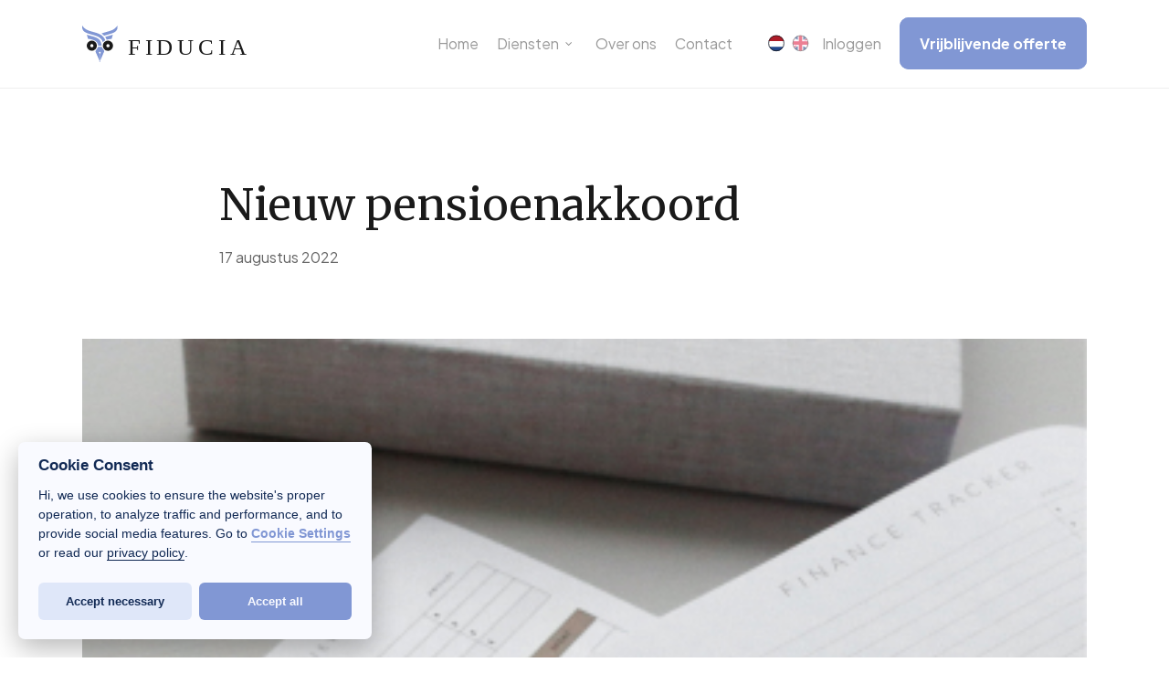

--- FILE ---
content_type: text/html; charset=UTF-8
request_url: https://vertaalbureau-fiducia.nl/nieuw-pensioenakkoord/
body_size: 22975
content:
<!doctype html>
<html lang="nl-NL" class="no-js">
<head>
	<meta charset="UTF-8">
	<meta name="viewport" content="width=device-width, initial-scale=1, maximum-scale=1, user-scalable=0" />
        <script type="text/javascript" data-pressidium-cc-no-block>
            window.pressidiumCCBlockedScripts = [{"src":"^(?:https?:)?\\\/\\\/(?:www\\.)?google-analytics\\.com","category":"targeting","is_regex":true},{"src":"^(?:https?:)?\\\/\\\/(?:www\\.)?googletagmanager\\.com","category":"targeting","is_regex":true},{"src":"^(?:https?:)?\\\/\\\/(?:www\\.)?google\\.com","category":"targeting","is_regex":true}];
            window.pressidiumCCCookieName = 'pressidium_cookie_consent';
        </script>

        <script src="https://vertaalbureau-fiducia.nl/wp-content/plugins/pressidium-cookie-consent/public/block-scripts.js" type="text/javascript" data-pressidium-cc-no-block></script>

        
        <script type="text/javascript" data-pressidium-cc-no-block>
            function onPressidiumCookieConsentUpdated(event) {
                window.dataLayer = window.dataLayer || [];
                window.dataLayer.push({
                    event: event.type,
                    consent: event.detail,
                });
            }

            window.addEventListener('pressidium-cookie-consent-accepted', onPressidiumCookieConsentUpdated);
            window.addEventListener('pressidium-cookie-consent-changed', onPressidiumCookieConsentUpdated);
        </script>

        
        <style id="pressidium-cc-styles">
            .pressidium-cc-theme {
                --cc-bg: #f9faff;
--cc-text: #112954;
--cc-btn-primary-bg: #8197d4;
--cc-btn-primary-text: #f9faff;
--cc-btn-primary-hover-bg: #1d2e38;
--cc-btn-primary-hover-text: #f9faff;
--cc-btn-secondary-bg: #dfe7f9;
--cc-btn-secondary-text: #112954;
--cc-btn-secondary-hover-bg: #c6d1ea;
--cc-btn-secondary-hover-text: #112954;
--cc-toggle-bg-off: #8fa8d6;
--cc-toggle-bg-on: #8197d4;
--cc-toggle-bg-readonly: #cbd8f1;
--cc-toggle-knob-bg: #fff;
--cc-toggle-knob-icon-color: #ecf2fa;
--cc-cookie-category-block-bg: #ebeff9;
--cc-cookie-category-block-bg-hover: #dbe5f9;
--cc-section-border: #f1f3f5;
--cc-block-text: #8197d4;
--cc-cookie-table-border: #e1e7f3;
--cc-overlay-bg: rgba(230, 235, 255, .85);
--cc-webkit-scrollbar-bg: #ebeff9;
--cc-webkit-scrollbar-bg-hover: #3859d0;
--cc-btn-floating-bg: #3859d0;
--cc-btn-floating-icon: #f9faff;
--cc-btn-floating-hover-bg: #1d2e38;
--cc-btn-floating-hover-icon: #f9faff;
            }
        </style>

        <meta name='robots' content='index, follow, max-image-preview:large, max-snippet:-1, max-video-preview:-1' />
<link rel="alternate" hreflang="nl" href="https://vertaalbureau-fiducia.nl/nieuw-pensioenakkoord/" />
<link rel="alternate" hreflang="en" href="https://vertaalbureau-fiducia.nl/en/the-new-pension-agreement/" />
<link rel="alternate" hreflang="x-default" href="https://vertaalbureau-fiducia.nl/nieuw-pensioenakkoord/" />

	<!-- This site is optimized with the Yoast SEO plugin v26.8 - https://yoast.com/product/yoast-seo-wordpress/ -->
	<title>Veranderingen pensioenakkoord | Juridisch Vertaalbureau Fiducia</title>
	<meta name="description" content="Het kabinet is samen met zowel werknemers- als werkgeversorganisaties tot een pensioenakkoord gekomen. Wij zetten de belangrijkste punten op een rijtje." />
	<link rel="canonical" href="https://vertaalbureau-fiducia.nl/nieuw-pensioenakkoord/" />
	<meta property="og:locale" content="nl_NL" />
	<meta property="og:type" content="article" />
	<meta property="og:title" content="Veranderingen pensioenakkoord | Juridisch Vertaalbureau Fiducia" />
	<meta property="og:description" content="Het kabinet is samen met zowel werknemers- als werkgeversorganisaties tot een pensioenakkoord gekomen. Wij zetten de belangrijkste punten op een rijtje." />
	<meta property="og:url" content="https://vertaalbureau-fiducia.nl/nieuw-pensioenakkoord/" />
	<meta property="og:site_name" content="Vertaalbureau Fiducia" />
	<meta property="article:published_time" content="2022-08-17T00:00:00+00:00" />
	<meta property="article:modified_time" content="2024-03-20T14:13:33+00:00" />
	<meta property="og:image" content="https://vertaalbureau-fiducia.nl/wp-content/uploads/2024/03/Rectangle-12.jpg" />
	<meta property="og:image:width" content="362" />
	<meta property="og:image:height" content="462" />
	<meta property="og:image:type" content="image/jpeg" />
	<meta name="author" content="admin" />
	<meta name="twitter:card" content="summary_large_image" />
	<meta name="twitter:label1" content="Geschreven door" />
	<meta name="twitter:data1" content="admin" />
	<meta name="twitter:label2" content="Geschatte leestijd" />
	<meta name="twitter:data2" content="3 minuten" />
	<script type="application/ld+json" class="yoast-schema-graph">{"@context":"https://schema.org","@graph":[{"@type":"Article","@id":"https://vertaalbureau-fiducia.nl/nieuw-pensioenakkoord/#article","isPartOf":{"@id":"https://vertaalbureau-fiducia.nl/nieuw-pensioenakkoord/"},"author":{"name":"admin","@id":"https://vertaalbureau-fiducia.nl/#/schema/person/397f2cc683c069f917253786026d9400"},"headline":"Nieuw pensioenakkoord","datePublished":"2022-08-17T00:00:00+00:00","dateModified":"2024-03-20T14:13:33+00:00","mainEntityOfPage":{"@id":"https://vertaalbureau-fiducia.nl/nieuw-pensioenakkoord/"},"wordCount":701,"image":{"@id":"https://vertaalbureau-fiducia.nl/nieuw-pensioenakkoord/#primaryimage"},"thumbnailUrl":"https://vertaalbureau-fiducia.nl/wp-content/uploads/2024/03/Rectangle-12.jpg","articleSection":["Actueel"],"inLanguage":"nl-NL"},{"@type":"WebPage","@id":"https://vertaalbureau-fiducia.nl/nieuw-pensioenakkoord/","url":"https://vertaalbureau-fiducia.nl/nieuw-pensioenakkoord/","name":"Veranderingen pensioenakkoord | Juridisch Vertaalbureau Fiducia","isPartOf":{"@id":"https://vertaalbureau-fiducia.nl/#website"},"primaryImageOfPage":{"@id":"https://vertaalbureau-fiducia.nl/nieuw-pensioenakkoord/#primaryimage"},"image":{"@id":"https://vertaalbureau-fiducia.nl/nieuw-pensioenakkoord/#primaryimage"},"thumbnailUrl":"https://vertaalbureau-fiducia.nl/wp-content/uploads/2024/03/Rectangle-12.jpg","datePublished":"2022-08-17T00:00:00+00:00","dateModified":"2024-03-20T14:13:33+00:00","author":{"@id":"https://vertaalbureau-fiducia.nl/#/schema/person/397f2cc683c069f917253786026d9400"},"description":"Het kabinet is samen met zowel werknemers- als werkgeversorganisaties tot een pensioenakkoord gekomen. Wij zetten de belangrijkste punten op een rijtje.","breadcrumb":{"@id":"https://vertaalbureau-fiducia.nl/nieuw-pensioenakkoord/#breadcrumb"},"inLanguage":"nl-NL","potentialAction":[{"@type":"ReadAction","target":["https://vertaalbureau-fiducia.nl/nieuw-pensioenakkoord/"]}]},{"@type":"ImageObject","inLanguage":"nl-NL","@id":"https://vertaalbureau-fiducia.nl/nieuw-pensioenakkoord/#primaryimage","url":"https://vertaalbureau-fiducia.nl/wp-content/uploads/2024/03/Rectangle-12.jpg","contentUrl":"https://vertaalbureau-fiducia.nl/wp-content/uploads/2024/03/Rectangle-12.jpg","width":362,"height":462},{"@type":"BreadcrumbList","@id":"https://vertaalbureau-fiducia.nl/nieuw-pensioenakkoord/#breadcrumb","itemListElement":[{"@type":"ListItem","position":1,"name":"Home","item":"https://vertaalbureau-fiducia.nl/"},{"@type":"ListItem","position":2,"name":"Nieuw pensioenakkoord"}]},{"@type":"WebSite","@id":"https://vertaalbureau-fiducia.nl/#website","url":"https://vertaalbureau-fiducia.nl/","name":"Vertaalbureau Fiducia","description":"","potentialAction":[{"@type":"SearchAction","target":{"@type":"EntryPoint","urlTemplate":"https://vertaalbureau-fiducia.nl/?s={search_term_string}"},"query-input":{"@type":"PropertyValueSpecification","valueRequired":true,"valueName":"search_term_string"}}],"inLanguage":"nl-NL"},{"@type":"Person","@id":"https://vertaalbureau-fiducia.nl/#/schema/person/397f2cc683c069f917253786026d9400","name":"admin","image":{"@type":"ImageObject","inLanguage":"nl-NL","@id":"https://vertaalbureau-fiducia.nl/#/schema/person/image/","url":"https://secure.gravatar.com/avatar/d283e17761affc305989f1dd718f5c20a3ffbb7685547801f4d437cc9809394f?s=96&d=mm&r=g","contentUrl":"https://secure.gravatar.com/avatar/d283e17761affc305989f1dd718f5c20a3ffbb7685547801f4d437cc9809394f?s=96&d=mm&r=g","caption":"admin"},"sameAs":["https://vertaalbureau-fiducia.nl"],"url":"https://vertaalbureau-fiducia.nl/author/admin/"}]}</script>
	<!-- / Yoast SEO plugin. -->


<link rel='dns-prefetch' href='//fonts.googleapis.com' />
<link rel="alternate" type="application/rss+xml" title="Vertaalbureau Fiducia &raquo; feed" href="https://vertaalbureau-fiducia.nl/feed/" />
<link rel="alternate" type="application/rss+xml" title="Vertaalbureau Fiducia &raquo; reacties feed" href="https://vertaalbureau-fiducia.nl/comments/feed/" />
<link rel="alternate" type="application/rss+xml" title="Vertaalbureau Fiducia &raquo; Nieuw pensioenakkoord reacties feed" href="https://vertaalbureau-fiducia.nl/nieuw-pensioenakkoord/feed/" />
<link rel="alternate" title="oEmbed (JSON)" type="application/json+oembed" href="https://vertaalbureau-fiducia.nl/wp-json/oembed/1.0/embed?url=https%3A%2F%2Fvertaalbureau-fiducia.nl%2Fnieuw-pensioenakkoord%2F" />
<link rel="alternate" title="oEmbed (XML)" type="text/xml+oembed" href="https://vertaalbureau-fiducia.nl/wp-json/oembed/1.0/embed?url=https%3A%2F%2Fvertaalbureau-fiducia.nl%2Fnieuw-pensioenakkoord%2F&#038;format=xml" />
<style id='wp-img-auto-sizes-contain-inline-css' type='text/css'>
img:is([sizes=auto i],[sizes^="auto," i]){contain-intrinsic-size:3000px 1500px}
/*# sourceURL=wp-img-auto-sizes-contain-inline-css */
</style>

<style id='wp-emoji-styles-inline-css' type='text/css'>

	img.wp-smiley, img.emoji {
		display: inline !important;
		border: none !important;
		box-shadow: none !important;
		height: 1em !important;
		width: 1em !important;
		margin: 0 0.07em !important;
		vertical-align: -0.1em !important;
		background: none !important;
		padding: 0 !important;
	}
/*# sourceURL=wp-emoji-styles-inline-css */
</style>
<link rel='stylesheet' id='wp-block-library-css' href='https://vertaalbureau-fiducia.nl/wp-includes/css/dist/block-library/style.min.css?ver=6.9' type='text/css' media='all' />
<style id='global-styles-inline-css' type='text/css'>
:root{--wp--preset--aspect-ratio--square: 1;--wp--preset--aspect-ratio--4-3: 4/3;--wp--preset--aspect-ratio--3-4: 3/4;--wp--preset--aspect-ratio--3-2: 3/2;--wp--preset--aspect-ratio--2-3: 2/3;--wp--preset--aspect-ratio--16-9: 16/9;--wp--preset--aspect-ratio--9-16: 9/16;--wp--preset--color--black: #000000;--wp--preset--color--cyan-bluish-gray: #abb8c3;--wp--preset--color--white: #ffffff;--wp--preset--color--pale-pink: #f78da7;--wp--preset--color--vivid-red: #cf2e2e;--wp--preset--color--luminous-vivid-orange: #ff6900;--wp--preset--color--luminous-vivid-amber: #fcb900;--wp--preset--color--light-green-cyan: #7bdcb5;--wp--preset--color--vivid-green-cyan: #00d084;--wp--preset--color--pale-cyan-blue: #8ed1fc;--wp--preset--color--vivid-cyan-blue: #0693e3;--wp--preset--color--vivid-purple: #9b51e0;--wp--preset--gradient--vivid-cyan-blue-to-vivid-purple: linear-gradient(135deg,rgb(6,147,227) 0%,rgb(155,81,224) 100%);--wp--preset--gradient--light-green-cyan-to-vivid-green-cyan: linear-gradient(135deg,rgb(122,220,180) 0%,rgb(0,208,130) 100%);--wp--preset--gradient--luminous-vivid-amber-to-luminous-vivid-orange: linear-gradient(135deg,rgb(252,185,0) 0%,rgb(255,105,0) 100%);--wp--preset--gradient--luminous-vivid-orange-to-vivid-red: linear-gradient(135deg,rgb(255,105,0) 0%,rgb(207,46,46) 100%);--wp--preset--gradient--very-light-gray-to-cyan-bluish-gray: linear-gradient(135deg,rgb(238,238,238) 0%,rgb(169,184,195) 100%);--wp--preset--gradient--cool-to-warm-spectrum: linear-gradient(135deg,rgb(74,234,220) 0%,rgb(151,120,209) 20%,rgb(207,42,186) 40%,rgb(238,44,130) 60%,rgb(251,105,98) 80%,rgb(254,248,76) 100%);--wp--preset--gradient--blush-light-purple: linear-gradient(135deg,rgb(255,206,236) 0%,rgb(152,150,240) 100%);--wp--preset--gradient--blush-bordeaux: linear-gradient(135deg,rgb(254,205,165) 0%,rgb(254,45,45) 50%,rgb(107,0,62) 100%);--wp--preset--gradient--luminous-dusk: linear-gradient(135deg,rgb(255,203,112) 0%,rgb(199,81,192) 50%,rgb(65,88,208) 100%);--wp--preset--gradient--pale-ocean: linear-gradient(135deg,rgb(255,245,203) 0%,rgb(182,227,212) 50%,rgb(51,167,181) 100%);--wp--preset--gradient--electric-grass: linear-gradient(135deg,rgb(202,248,128) 0%,rgb(113,206,126) 100%);--wp--preset--gradient--midnight: linear-gradient(135deg,rgb(2,3,129) 0%,rgb(40,116,252) 100%);--wp--preset--font-size--small: 13px;--wp--preset--font-size--medium: 20px;--wp--preset--font-size--large: 36px;--wp--preset--font-size--x-large: 42px;--wp--preset--spacing--20: 0.44rem;--wp--preset--spacing--30: 0.67rem;--wp--preset--spacing--40: 1rem;--wp--preset--spacing--50: 1.5rem;--wp--preset--spacing--60: 2.25rem;--wp--preset--spacing--70: 3.38rem;--wp--preset--spacing--80: 5.06rem;--wp--preset--shadow--natural: 6px 6px 9px rgba(0, 0, 0, 0.2);--wp--preset--shadow--deep: 12px 12px 50px rgba(0, 0, 0, 0.4);--wp--preset--shadow--sharp: 6px 6px 0px rgba(0, 0, 0, 0.2);--wp--preset--shadow--outlined: 6px 6px 0px -3px rgb(255, 255, 255), 6px 6px rgb(0, 0, 0);--wp--preset--shadow--crisp: 6px 6px 0px rgb(0, 0, 0);}:where(.is-layout-flex){gap: 0.5em;}:where(.is-layout-grid){gap: 0.5em;}body .is-layout-flex{display: flex;}.is-layout-flex{flex-wrap: wrap;align-items: center;}.is-layout-flex > :is(*, div){margin: 0;}body .is-layout-grid{display: grid;}.is-layout-grid > :is(*, div){margin: 0;}:where(.wp-block-columns.is-layout-flex){gap: 2em;}:where(.wp-block-columns.is-layout-grid){gap: 2em;}:where(.wp-block-post-template.is-layout-flex){gap: 1.25em;}:where(.wp-block-post-template.is-layout-grid){gap: 1.25em;}.has-black-color{color: var(--wp--preset--color--black) !important;}.has-cyan-bluish-gray-color{color: var(--wp--preset--color--cyan-bluish-gray) !important;}.has-white-color{color: var(--wp--preset--color--white) !important;}.has-pale-pink-color{color: var(--wp--preset--color--pale-pink) !important;}.has-vivid-red-color{color: var(--wp--preset--color--vivid-red) !important;}.has-luminous-vivid-orange-color{color: var(--wp--preset--color--luminous-vivid-orange) !important;}.has-luminous-vivid-amber-color{color: var(--wp--preset--color--luminous-vivid-amber) !important;}.has-light-green-cyan-color{color: var(--wp--preset--color--light-green-cyan) !important;}.has-vivid-green-cyan-color{color: var(--wp--preset--color--vivid-green-cyan) !important;}.has-pale-cyan-blue-color{color: var(--wp--preset--color--pale-cyan-blue) !important;}.has-vivid-cyan-blue-color{color: var(--wp--preset--color--vivid-cyan-blue) !important;}.has-vivid-purple-color{color: var(--wp--preset--color--vivid-purple) !important;}.has-black-background-color{background-color: var(--wp--preset--color--black) !important;}.has-cyan-bluish-gray-background-color{background-color: var(--wp--preset--color--cyan-bluish-gray) !important;}.has-white-background-color{background-color: var(--wp--preset--color--white) !important;}.has-pale-pink-background-color{background-color: var(--wp--preset--color--pale-pink) !important;}.has-vivid-red-background-color{background-color: var(--wp--preset--color--vivid-red) !important;}.has-luminous-vivid-orange-background-color{background-color: var(--wp--preset--color--luminous-vivid-orange) !important;}.has-luminous-vivid-amber-background-color{background-color: var(--wp--preset--color--luminous-vivid-amber) !important;}.has-light-green-cyan-background-color{background-color: var(--wp--preset--color--light-green-cyan) !important;}.has-vivid-green-cyan-background-color{background-color: var(--wp--preset--color--vivid-green-cyan) !important;}.has-pale-cyan-blue-background-color{background-color: var(--wp--preset--color--pale-cyan-blue) !important;}.has-vivid-cyan-blue-background-color{background-color: var(--wp--preset--color--vivid-cyan-blue) !important;}.has-vivid-purple-background-color{background-color: var(--wp--preset--color--vivid-purple) !important;}.has-black-border-color{border-color: var(--wp--preset--color--black) !important;}.has-cyan-bluish-gray-border-color{border-color: var(--wp--preset--color--cyan-bluish-gray) !important;}.has-white-border-color{border-color: var(--wp--preset--color--white) !important;}.has-pale-pink-border-color{border-color: var(--wp--preset--color--pale-pink) !important;}.has-vivid-red-border-color{border-color: var(--wp--preset--color--vivid-red) !important;}.has-luminous-vivid-orange-border-color{border-color: var(--wp--preset--color--luminous-vivid-orange) !important;}.has-luminous-vivid-amber-border-color{border-color: var(--wp--preset--color--luminous-vivid-amber) !important;}.has-light-green-cyan-border-color{border-color: var(--wp--preset--color--light-green-cyan) !important;}.has-vivid-green-cyan-border-color{border-color: var(--wp--preset--color--vivid-green-cyan) !important;}.has-pale-cyan-blue-border-color{border-color: var(--wp--preset--color--pale-cyan-blue) !important;}.has-vivid-cyan-blue-border-color{border-color: var(--wp--preset--color--vivid-cyan-blue) !important;}.has-vivid-purple-border-color{border-color: var(--wp--preset--color--vivid-purple) !important;}.has-vivid-cyan-blue-to-vivid-purple-gradient-background{background: var(--wp--preset--gradient--vivid-cyan-blue-to-vivid-purple) !important;}.has-light-green-cyan-to-vivid-green-cyan-gradient-background{background: var(--wp--preset--gradient--light-green-cyan-to-vivid-green-cyan) !important;}.has-luminous-vivid-amber-to-luminous-vivid-orange-gradient-background{background: var(--wp--preset--gradient--luminous-vivid-amber-to-luminous-vivid-orange) !important;}.has-luminous-vivid-orange-to-vivid-red-gradient-background{background: var(--wp--preset--gradient--luminous-vivid-orange-to-vivid-red) !important;}.has-very-light-gray-to-cyan-bluish-gray-gradient-background{background: var(--wp--preset--gradient--very-light-gray-to-cyan-bluish-gray) !important;}.has-cool-to-warm-spectrum-gradient-background{background: var(--wp--preset--gradient--cool-to-warm-spectrum) !important;}.has-blush-light-purple-gradient-background{background: var(--wp--preset--gradient--blush-light-purple) !important;}.has-blush-bordeaux-gradient-background{background: var(--wp--preset--gradient--blush-bordeaux) !important;}.has-luminous-dusk-gradient-background{background: var(--wp--preset--gradient--luminous-dusk) !important;}.has-pale-ocean-gradient-background{background: var(--wp--preset--gradient--pale-ocean) !important;}.has-electric-grass-gradient-background{background: var(--wp--preset--gradient--electric-grass) !important;}.has-midnight-gradient-background{background: var(--wp--preset--gradient--midnight) !important;}.has-small-font-size{font-size: var(--wp--preset--font-size--small) !important;}.has-medium-font-size{font-size: var(--wp--preset--font-size--medium) !important;}.has-large-font-size{font-size: var(--wp--preset--font-size--large) !important;}.has-x-large-font-size{font-size: var(--wp--preset--font-size--x-large) !important;}
/*# sourceURL=global-styles-inline-css */
</style>

<style id='classic-theme-styles-inline-css' type='text/css'>
/*! This file is auto-generated */
.wp-block-button__link{color:#fff;background-color:#32373c;border-radius:9999px;box-shadow:none;text-decoration:none;padding:calc(.667em + 2px) calc(1.333em + 2px);font-size:1.125em}.wp-block-file__button{background:#32373c;color:#fff;text-decoration:none}
/*# sourceURL=/wp-includes/css/classic-themes.min.css */
</style>
<link rel='stylesheet' id='contact-form-7-css' href='https://vertaalbureau-fiducia.nl/wp-content/plugins/contact-form-7/includes/css/styles.css?ver=6.1.4' type='text/css' media='all' />
<link rel='stylesheet' id='wpa-css-css' href='https://vertaalbureau-fiducia.nl/wp-content/plugins/honeypot/includes/css/wpa.css?ver=2.3.04' type='text/css' media='all' />
<link rel='stylesheet' id='wpcf7-redirect-script-frontend-css' href='https://vertaalbureau-fiducia.nl/wp-content/plugins/wpcf7-redirect/build/assets/frontend-script.css?ver=2c532d7e2be36f6af233' type='text/css' media='all' />
<link rel='stylesheet' id='wpml-menu-item-0-css' href='https://vertaalbureau-fiducia.nl/wp-content/plugins/sitepress-multilingual-cms/templates/language-switchers/menu-item/style.min.css?ver=1' type='text/css' media='all' />
<link rel='stylesheet' id='cookie-consent-client-style-css' href='https://vertaalbureau-fiducia.nl/wp-content/plugins/pressidium-cookie-consent/public/bundle.client.css?ver=a42c7610e2f07a53bd90' type='text/css' media='all' />
<link rel='stylesheet' id='font-awesome-css' href='https://vertaalbureau-fiducia.nl/wp-content/themes/salient/css/font-awesome-legacy.min.css?ver=4.7.1' type='text/css' media='all' />
<link rel='stylesheet' id='salient-grid-system-css' href='https://vertaalbureau-fiducia.nl/wp-content/themes/salient/css/build/grid-system.css?ver=16.1.3' type='text/css' media='all' />
<link rel='stylesheet' id='main-styles-css' href='https://vertaalbureau-fiducia.nl/wp-content/themes/salient/css/build/style.css?ver=16.1.3' type='text/css' media='all' />
<link rel='stylesheet' id='nectar-header-layout-centered-menu-css' href='https://vertaalbureau-fiducia.nl/wp-content/themes/salient/css/build/header/header-layout-centered-menu.css?ver=16.1.3' type='text/css' media='all' />
<link rel='stylesheet' id='nectar-single-styles-css' href='https://vertaalbureau-fiducia.nl/wp-content/themes/salient/css/build/single.css?ver=16.1.3' type='text/css' media='all' />
<link rel='stylesheet' id='nectar-element-toggle-panels-css' href='https://vertaalbureau-fiducia.nl/wp-content/themes/salient/css/build/elements/element-toggles.css?ver=16.1.3' type='text/css' media='all' />
<link rel='stylesheet' id='nectar-cf7-css' href='https://vertaalbureau-fiducia.nl/wp-content/themes/salient/css/build/third-party/cf7.css?ver=16.1.3' type='text/css' media='all' />
<link rel='stylesheet' id='nectar_default_font_open_sans-css' href='https://fonts.googleapis.com/css?family=Open+Sans%3A300%2C400%2C600%2C700&#038;subset=latin%2Clatin-ext' type='text/css' media='all' />
<link rel='stylesheet' id='responsive-css' href='https://vertaalbureau-fiducia.nl/wp-content/themes/salient/css/build/responsive.css?ver=16.1.3' type='text/css' media='all' />
<link rel='stylesheet' id='skin-original-css' href='https://vertaalbureau-fiducia.nl/wp-content/themes/salient/css/build/skin-original.css?ver=16.1.3' type='text/css' media='all' />
<style id='salient-wp-menu-dynamic-fallback-inline-css' type='text/css'>
#header-outer .nectar-ext-menu-item .image-layer-outer,#header-outer .nectar-ext-menu-item .image-layer,#header-outer .nectar-ext-menu-item .color-overlay,#slide-out-widget-area .nectar-ext-menu-item .image-layer-outer,#slide-out-widget-area .nectar-ext-menu-item .color-overlay,#slide-out-widget-area .nectar-ext-menu-item .image-layer{position:absolute;top:0;left:0;width:100%;height:100%;overflow:hidden;}.nectar-ext-menu-item .inner-content{position:relative;z-index:10;width:100%;}.nectar-ext-menu-item .image-layer{background-size:cover;background-position:center;transition:opacity 0.25s ease 0.1s;}.nectar-ext-menu-item .image-layer video{object-fit:cover;width:100%;height:100%;}#header-outer nav .nectar-ext-menu-item .image-layer:not(.loaded){background-image:none!important;}#header-outer nav .nectar-ext-menu-item .image-layer{opacity:0;}#header-outer nav .nectar-ext-menu-item .image-layer.loaded{opacity:1;}.nectar-ext-menu-item span[class*="inherit-h"] + .menu-item-desc{margin-top:0.4rem;}#mobile-menu .nectar-ext-menu-item .title,#slide-out-widget-area .nectar-ext-menu-item .title,.nectar-ext-menu-item .menu-title-text,.nectar-ext-menu-item .menu-item-desc{position:relative;}.nectar-ext-menu-item .menu-item-desc{display:block;line-height:1.4em;}body #slide-out-widget-area .nectar-ext-menu-item .menu-item-desc{line-height:1.4em;}#mobile-menu .nectar-ext-menu-item .title,#slide-out-widget-area .nectar-ext-menu-item:not(.style-img-above-text) .title,.nectar-ext-menu-item:not(.style-img-above-text) .menu-title-text,.nectar-ext-menu-item:not(.style-img-above-text) .menu-item-desc,.nectar-ext-menu-item:not(.style-img-above-text) i:before,.nectar-ext-menu-item:not(.style-img-above-text) .svg-icon{color:#fff;}#mobile-menu .nectar-ext-menu-item.style-img-above-text .title{color:inherit;}.sf-menu li ul li a .nectar-ext-menu-item .menu-title-text:after{display:none;}.menu-item .widget-area-active[data-margin="default"] > div:not(:last-child){margin-bottom:20px;}.nectar-ext-menu-item__button{display:inline-block;padding-top:2em;}#header-outer nav li:not([class*="current"]) > a .nectar-ext-menu-item .inner-content.has-button .title .menu-title-text{background-image:none;}.nectar-ext-menu-item__button .nectar-cta:not([data-color="transparent"]){margin-top:.8em;margin-bottom:.8em;}.nectar-ext-menu-item .color-overlay{transition:opacity 0.5s cubic-bezier(.15,.75,.5,1);}.nectar-ext-menu-item:hover .hover-zoom-in-slow .image-layer{transform:scale(1.15);transition:transform 4s cubic-bezier(0.1,0.2,.7,1);}.nectar-ext-menu-item:hover .hover-zoom-in-slow .color-overlay{transition:opacity 1.5s cubic-bezier(.15,.75,.5,1);}.nectar-ext-menu-item .hover-zoom-in-slow .image-layer{transition:transform 0.5s cubic-bezier(.15,.75,.5,1);}.nectar-ext-menu-item .hover-zoom-in-slow .color-overlay{transition:opacity 0.5s cubic-bezier(.15,.75,.5,1);}.nectar-ext-menu-item:hover .hover-zoom-in .image-layer{transform:scale(1.12);}.nectar-ext-menu-item .hover-zoom-in .image-layer{transition:transform 0.5s cubic-bezier(.15,.75,.5,1);}.nectar-ext-menu-item{display:flex;text-align:left;}#slide-out-widget-area .nectar-ext-menu-item .title,#slide-out-widget-area .nectar-ext-menu-item .menu-item-desc,#slide-out-widget-area .nectar-ext-menu-item .menu-title-text,#mobile-menu .nectar-ext-menu-item .title,#mobile-menu .nectar-ext-menu-item .menu-item-desc,#mobile-menu .nectar-ext-menu-item .menu-title-text{color:inherit!important;}#slide-out-widget-area .nectar-ext-menu-item,#mobile-menu .nectar-ext-menu-item{display:block;}#slide-out-widget-area .nectar-ext-menu-item .inner-content,#mobile-menu .nectar-ext-menu-item .inner-content{width:100%;}#slide-out-widget-area.fullscreen-alt .nectar-ext-menu-item,#slide-out-widget-area.fullscreen .nectar-ext-menu-item{text-align:center;}#header-outer .nectar-ext-menu-item.style-img-above-text .image-layer-outer,#slide-out-widget-area .nectar-ext-menu-item.style-img-above-text .image-layer-outer{position:relative;}#header-outer .nectar-ext-menu-item.style-img-above-text,#slide-out-widget-area .nectar-ext-menu-item.style-img-above-text{flex-direction:column;}#header-outer nav >ul >.megamenu.nectar-megamenu-menu-item >.sub-menu > li.menu-item-455{background-color:#000000;}#header-outer header li.menu-item-452 > a .nectar-menu-icon,#slide-out-widget-area li.menu-item-452 > a .nectar-menu-icon{font-size:30px;line-height:1;}#header-outer header li.menu-item-452 > a .nectar-menu-icon.svg-icon svg,#slide-out-widget-area li.menu-item-452 > a .nectar-menu-icon.svg-icon svg{height:30px;width:30px;}#header-outer header li.menu-item-452 > a .nectar-menu-icon-img,#header-outer #header-secondary-outer li.menu-item-452 > a .nectar-menu-icon-img,#slide-out-widget-area li.menu-item-452 > a .nectar-menu-icon-img{width:30px;}#header-outer header li.menu-item-452 > a .nectar-menu-icon,#header-outer header li.menu-item-452 > a .nectar-menu-icon-img{top:0;display:block;margin:0 0 5px 0;text-align:inherit;}#header-outer header li li.menu-item-452 > a{display:inline-block;}#header-outer header li.menu-item-452 > a .nectar-menu-icon,#header-outer header li.menu-item-452 > a .nectar-menu-icon-img,#header-secondary-outer li.menu-item-452 > a .nectar-menu-icon,#header-secondary-outer li.menu-item-452 > a .nectar-menu-icon-img{margin-bottom:10px;}#header-outer header li.menu-item-491 > a .nectar-menu-icon,#slide-out-widget-area li.menu-item-491 > a .nectar-menu-icon{font-size:30px;line-height:1;}#header-outer header li.menu-item-491 > a .nectar-menu-icon.svg-icon svg,#slide-out-widget-area li.menu-item-491 > a .nectar-menu-icon.svg-icon svg{height:30px;width:30px;}#header-outer header li.menu-item-491 > a .nectar-menu-icon-img,#header-outer #header-secondary-outer li.menu-item-491 > a .nectar-menu-icon-img,#slide-out-widget-area li.menu-item-491 > a .nectar-menu-icon-img{width:30px;}#header-outer header li.menu-item-491 > a .nectar-menu-icon,#header-outer header li.menu-item-491 > a .nectar-menu-icon-img{top:0;display:block;margin:0 0 5px 0;text-align:inherit;}#header-outer header li li.menu-item-491 > a{display:inline-block;}#header-outer header li.menu-item-499 > a .nectar-menu-icon,#slide-out-widget-area li.menu-item-499 > a .nectar-menu-icon{font-size:30px;line-height:1;}#header-outer header li.menu-item-499 > a .nectar-menu-icon.svg-icon svg,#slide-out-widget-area li.menu-item-499 > a .nectar-menu-icon.svg-icon svg{height:30px;width:30px;}#header-outer header li.menu-item-499 > a .nectar-menu-icon-img,#header-outer #header-secondary-outer li.menu-item-499 > a .nectar-menu-icon-img,#slide-out-widget-area li.menu-item-499 > a .nectar-menu-icon-img{width:30px;}#header-outer header li.menu-item-499 > a .nectar-menu-icon,#header-outer header li.menu-item-499 > a .nectar-menu-icon-img{top:0;display:block;margin:0 0 5px 0;text-align:inherit;}#header-outer header li li.menu-item-499 > a{display:inline-block;}
/*# sourceURL=salient-wp-menu-dynamic-fallback-inline-css */
</style>
<link rel='stylesheet' id='lrq-style-css' href='https://vertaalbureau-fiducia.nl/wp-content/plugins/linguatech-request-quote/styles/linguatech-request-quote.css?ver=6.9' type='text/css' media='all' />
<link rel='stylesheet' id='icss-custom-styles-css' href='https://vertaalbureau-fiducia.nl/wp-content/plugins/instant-css/public/custom.css?ver=1738158461' type='text/css' media='all' />
<link rel='stylesheet' id='dynamic-css-css' href='https://vertaalbureau-fiducia.nl/wp-content/themes/salient/css/salient-dynamic-styles.css?ver=95284' type='text/css' media='all' />
<style id='dynamic-css-inline-css' type='text/css'>
.single.single-post .container-wrap{padding-top:0;}.main-content .featured-media-under-header{padding:min(6vw,90px) 0;}.featured-media-under-header__featured-media:not([data-has-img="false"]){margin-top:min(6vw,90px);}.featured-media-under-header__featured-media:not([data-format="video"]):not([data-format="audio"]):not([data-has-img="false"]){overflow:hidden;position:relative;padding-bottom:56.25%;}.featured-media-under-header__meta-wrap{display:flex;flex-wrap:wrap;align-items:center;}.featured-media-under-header__meta-wrap .meta-author{display:inline-flex;align-items:center;}.featured-media-under-header__meta-wrap .meta-author img{margin-right:8px;width:28px;border-radius:100px;}.featured-media-under-header__featured-media .post-featured-img{display:block;line-height:0;top:auto;bottom:0;}.featured-media-under-header__featured-media[data-n-parallax-bg="true"] .post-featured-img{height:calc(100% + 75px);}.featured-media-under-header__featured-media .post-featured-img img{position:absolute;top:0;left:0;width:100%;height:100%;object-fit:cover;object-position:top;}@media only screen and (max-width:690px){.featured-media-under-header__featured-media[data-n-parallax-bg="true"] .post-featured-img{height:calc(100% + 45px);}.featured-media-under-header__meta-wrap{font-size:14px;}}.featured-media-under-header__featured-media[data-align="center"] .post-featured-img img{object-position:center;}.featured-media-under-header__featured-media[data-align="bottom"] .post-featured-img img{object-position:bottom;}.featured-media-under-header h1{margin:max(min(0.35em,35px),20px) 0 max(min(0.25em,25px),15px) 0;}.featured-media-under-header__cat-wrap .meta-category a{line-height:1;padding:7px 15px;margin-right:15px;}.featured-media-under-header__cat-wrap .meta-category a:not(:hover){background-color:rgba(0,0,0,0.05);}.featured-media-under-header__cat-wrap .meta-category a:hover{color:#fff;}.featured-media-under-header__meta-wrap a,.featured-media-under-header__cat-wrap a{color:inherit;}.featured-media-under-header__meta-wrap > span:not(:first-child):not(.rich-snippet-hidden):before{content:"·";padding:0 .5em;}.featured-media-under-header__excerpt{margin:0 0 20px 0;}@media only screen and (min-width:691px){[data-animate="fade_in"] .featured-media-under-header__cat-wrap,[data-animate="fade_in"].featured-media-under-header .entry-title,[data-animate="fade_in"] .featured-media-under-header__meta-wrap,[data-animate="fade_in"] .featured-media-under-header__featured-media,[data-animate="fade_in"] .featured-media-under-header__excerpt,[data-animate="fade_in"].featured-media-under-header + .row .content-inner{opacity:0;transform:translateY(50px);animation:nectar_featured_media_load 1s cubic-bezier(0.25,1,0.5,1) forwards;}[data-animate="fade_in"] .featured-media-under-header__cat-wrap{animation-delay:0.1s;}[data-animate="fade_in"].featured-media-under-header .entry-title{animation-delay:0.2s;}[data-animate="fade_in"] .featured-media-under-header__excerpt{animation-delay:0.3s;}[data-animate="fade_in"] .featured-media-under-header__meta-wrap{animation-delay:0.3s;}[data-animate="fade_in"] .featured-media-under-header__featured-media{animation-delay:0.4s;}[data-animate="fade_in"].featured-media-under-header + .row .content-inner{animation-delay:0.5s;}}@keyframes nectar_featured_media_load{0%{transform:translateY(50px);opacity:0;}100%{transform:translateY(0px);opacity:1;}}#header-space{background-color:#ffffff}@media only screen and (min-width:1000px){body #ajax-content-wrap.no-scroll{min-height:calc(100vh - 96px);height:calc(100vh - 96px)!important;}}@media only screen and (min-width:1000px){#page-header-wrap.fullscreen-header,#page-header-wrap.fullscreen-header #page-header-bg,html:not(.nectar-box-roll-loaded) .nectar-box-roll > #page-header-bg.fullscreen-header,.nectar_fullscreen_zoom_recent_projects,#nectar_fullscreen_rows:not(.afterLoaded) > div{height:calc(100vh - 95px);}.wpb_row.vc_row-o-full-height.top-level,.wpb_row.vc_row-o-full-height.top-level > .col.span_12{min-height:calc(100vh - 95px);}html:not(.nectar-box-roll-loaded) .nectar-box-roll > #page-header-bg.fullscreen-header{top:96px;}.nectar-slider-wrap[data-fullscreen="true"]:not(.loaded),.nectar-slider-wrap[data-fullscreen="true"]:not(.loaded) .swiper-container{height:calc(100vh - 94px)!important;}.admin-bar .nectar-slider-wrap[data-fullscreen="true"]:not(.loaded),.admin-bar .nectar-slider-wrap[data-fullscreen="true"]:not(.loaded) .swiper-container{height:calc(100vh - 94px - 32px)!important;}}.admin-bar[class*="page-template-template-no-header"] .wpb_row.vc_row-o-full-height.top-level,.admin-bar[class*="page-template-template-no-header"] .wpb_row.vc_row-o-full-height.top-level > .col.span_12{min-height:calc(100vh - 32px);}body[class*="page-template-template-no-header"] .wpb_row.vc_row-o-full-height.top-level,body[class*="page-template-template-no-header"] .wpb_row.vc_row-o-full-height.top-level > .col.span_12{min-height:100vh;}@media only screen and (max-width:999px){.using-mobile-browser #nectar_fullscreen_rows:not(.afterLoaded):not([data-mobile-disable="on"]) > div{height:calc(100vh - 106px);}.using-mobile-browser .wpb_row.vc_row-o-full-height.top-level,.using-mobile-browser .wpb_row.vc_row-o-full-height.top-level > .col.span_12,[data-permanent-transparent="1"].using-mobile-browser .wpb_row.vc_row-o-full-height.top-level,[data-permanent-transparent="1"].using-mobile-browser .wpb_row.vc_row-o-full-height.top-level > .col.span_12{min-height:calc(100vh - 106px);}html:not(.nectar-box-roll-loaded) .nectar-box-roll > #page-header-bg.fullscreen-header,.nectar_fullscreen_zoom_recent_projects,.nectar-slider-wrap[data-fullscreen="true"]:not(.loaded),.nectar-slider-wrap[data-fullscreen="true"]:not(.loaded) .swiper-container,#nectar_fullscreen_rows:not(.afterLoaded):not([data-mobile-disable="on"]) > div{height:calc(100vh - 53px);}.wpb_row.vc_row-o-full-height.top-level,.wpb_row.vc_row-o-full-height.top-level > .col.span_12{min-height:calc(100vh - 53px);}body[data-transparent-header="false"] #ajax-content-wrap.no-scroll{min-height:calc(100vh - 53px);height:calc(100vh - 53px);}}.screen-reader-text,.nectar-skip-to-content:not(:focus){border:0;clip:rect(1px,1px,1px,1px);clip-path:inset(50%);height:1px;margin:-1px;overflow:hidden;padding:0;position:absolute!important;width:1px;word-wrap:normal!important;}.row .col img:not([srcset]){width:auto;}.row .col img.img-with-animation.nectar-lazy:not([srcset]){width:100%;}
/*# sourceURL=dynamic-css-inline-css */
</style>
<link rel='stylesheet' id='salient-child-style-css' href='https://vertaalbureau-fiducia.nl/wp-content/themes/salient-child/style.css?ver=16.1.3' type='text/css' media='all' />
<link rel='stylesheet' id='redux-google-fonts-salient_redux-css' href='https://fonts.googleapis.com/css?family=Plus+Jakarta+Sans%3A400&#038;ver=6.9' type='text/css' media='all' />
<script type="text/javascript" id="wpml-cookie-js-extra">
/* <![CDATA[ */
var wpml_cookies = {"wp-wpml_current_language":{"value":"nl","expires":1,"path":"/"}};
var wpml_cookies = {"wp-wpml_current_language":{"value":"nl","expires":1,"path":"/"}};
//# sourceURL=wpml-cookie-js-extra
/* ]]> */
</script>
<script type="text/javascript" src="https://vertaalbureau-fiducia.nl/wp-content/plugins/sitepress-multilingual-cms/res/js/cookies/language-cookie.js?ver=486900" id="wpml-cookie-js" defer="defer" data-wp-strategy="defer"></script>
<script type="text/javascript" id="consent-mode-script-js-extra">
/* <![CDATA[ */
var pressidiumCCGCM = {"gcm":{"enabled":true,"implementation":"gtm","ads_data_redaction":false,"url_passthrough":false,"regions":[]}};
//# sourceURL=consent-mode-script-js-extra
/* ]]> */
</script>
<script type="text/javascript" src="https://vertaalbureau-fiducia.nl/wp-content/plugins/pressidium-cookie-consent/public/consent-mode.js?ver=e12e26152e9ebe6a26ba" id="consent-mode-script-js"></script>
<script type="text/javascript" src="https://vertaalbureau-fiducia.nl/wp-includes/js/jquery/jquery.min.js?ver=3.7.1" id="jquery-core-js"></script>
<script type="text/javascript" src="https://vertaalbureau-fiducia.nl/wp-includes/js/jquery/jquery-migrate.min.js?ver=3.4.1" id="jquery-migrate-js"></script>
<script></script><link rel="https://api.w.org/" href="https://vertaalbureau-fiducia.nl/wp-json/" /><link rel="alternate" title="JSON" type="application/json" href="https://vertaalbureau-fiducia.nl/wp-json/wp/v2/posts/866" /><link rel="EditURI" type="application/rsd+xml" title="RSD" href="https://vertaalbureau-fiducia.nl/xmlrpc.php?rsd" />
<meta name="generator" content="WordPress 6.9" />
<link rel='shortlink' href='https://vertaalbureau-fiducia.nl/?p=866' />
<meta name="generator" content="WPML ver:4.8.6 stt:37,1;" />
<script type="text/javascript"> var root = document.getElementsByTagName( "html" )[0]; root.setAttribute( "class", "js" ); </script><!-- Google Tag Manager -->
<script>(function(w,d,s,l,i){w[l]=w[l]||[];w[l].push({'gtm.start':
new Date().getTime(),event:'gtm.js'});var f=d.getElementsByTagName(s)[0],
j=d.createElement(s),dl=l!='dataLayer'?'&l='+l:'';j.async=true;j.src=
'https://www.googletagmanager.com/gtm.js?id='+i+dl;f.parentNode.insertBefore(j,f);
})(window,document,'script','dataLayer','GTM-KVLD6H5V');</script>
<!-- End Google Tag Manager -->

<!-- Google tag (gtag.js) -->
<script async src="https://www.googletagmanager.com/gtag/js?id=G-J4651M1BF2"></script>
<script>
  window.dataLayer = window.dataLayer || [];
  function gtag(){dataLayer.push(arguments);}
  gtag('js', new Date());

  gtag('config', 'G-J4651M1BF2');
</script><meta name="generator" content="Powered by WPBakery Page Builder - drag and drop page builder for WordPress."/>
<link rel="icon" href="https://vertaalbureau-fiducia.nl/wp-content/uploads/2024/01/cropped-fav-1-32x32.png" sizes="32x32" />
<link rel="icon" href="https://vertaalbureau-fiducia.nl/wp-content/uploads/2024/01/cropped-fav-1-192x192.png" sizes="192x192" />
<link rel="apple-touch-icon" href="https://vertaalbureau-fiducia.nl/wp-content/uploads/2024/01/cropped-fav-1-180x180.png" />
<meta name="msapplication-TileImage" content="https://vertaalbureau-fiducia.nl/wp-content/uploads/2024/01/cropped-fav-1-270x270.png" />
<noscript><style> .wpb_animate_when_almost_visible { opacity: 1; }</style></noscript><link rel='stylesheet' id='js_composer_front-css' href='https://vertaalbureau-fiducia.nl/wp-content/plugins/js_composer_salient/assets/css/js_composer.min.css?ver=7.1' type='text/css' media='all' />
<link data-pagespeed-no-defer data-nowprocket data-wpacu-skip data-no-optimize data-noptimize rel='stylesheet' id='main-styles-non-critical-css' href='https://vertaalbureau-fiducia.nl/wp-content/themes/salient/css/build/style-non-critical.css?ver=16.1.3' type='text/css' media='all' />
<link data-pagespeed-no-defer data-nowprocket data-wpacu-skip data-no-optimize data-noptimize rel='stylesheet' id='fancyBox-css' href='https://vertaalbureau-fiducia.nl/wp-content/themes/salient/css/build/plugins/jquery.fancybox.css?ver=3.3.1' type='text/css' media='all' />
<link data-pagespeed-no-defer data-nowprocket data-wpacu-skip data-no-optimize data-noptimize rel='stylesheet' id='nectar-ocm-core-css' href='https://vertaalbureau-fiducia.nl/wp-content/themes/salient/css/build/off-canvas/core.css?ver=16.1.3' type='text/css' media='all' />
</head><body class="wp-singular post-template-default single single-post postid-866 single-format-standard wp-theme-salient wp-child-theme-salient-child pressidium-cc-theme original wpb-js-composer js-comp-ver-7.1 vc_responsive" data-footer-reveal="false" data-footer-reveal-shadow="none" data-header-format="centered-menu" data-body-border="off" data-boxed-style="" data-header-breakpoint="1000" data-dropdown-style="minimal" data-cae="easeOutCubic" data-cad="750" data-megamenu-width="contained" data-aie="none" data-ls="fancybox" data-apte="standard" data-hhun="1" data-fancy-form-rcs="default" data-form-style="default" data-form-submit="regular" data-is="minimal" data-button-style="default" data-user-account-button="false" data-flex-cols="true" data-col-gap="default" data-header-inherit-rc="false" data-header-search="false" data-animated-anchors="true" data-ajax-transitions="false" data-full-width-header="false" data-slide-out-widget-area="true" data-slide-out-widget-area-style="slide-out-from-right" data-user-set-ocm="off" data-loading-animation="none" data-bg-header="false" data-responsive="1" data-ext-responsive="true" data-ext-padding="90" data-header-resize="0" data-header-color="light" data-cart="false" data-remove-m-parallax="" data-remove-m-video-bgs="" data-m-animate="0" data-force-header-trans-color="light" data-smooth-scrolling="0" data-permanent-transparent="false" >
	
	<script type="text/javascript">
	 (function(window, document) {

		 if(navigator.userAgent.match(/(Android|iPod|iPhone|iPad|BlackBerry|IEMobile|Opera Mini)/)) {
			 document.body.className += " using-mobile-browser mobile ";
		 }
		 if(navigator.userAgent.match(/Mac/) && navigator.maxTouchPoints && navigator.maxTouchPoints > 2) {
			document.body.className += " using-ios-device ";
		}

		 if( !("ontouchstart" in window) ) {

			 var body = document.querySelector("body");
			 var winW = window.innerWidth;
			 var bodyW = body.clientWidth;

			 if (winW > bodyW + 4) {
				 body.setAttribute("style", "--scroll-bar-w: " + (winW - bodyW - 4) + "px");
			 } else {
				 body.setAttribute("style", "--scroll-bar-w: 0px");
			 }
		 }

	 })(window, document);
   </script><!-- Google Tag Manager (noscript) -->
<noscript><iframe src="https://www.googletagmanager.com/ns.html?id=GTM-KVLD6H5V"
height="0" width="0" style="display:none;visibility:hidden"></iframe></noscript>
<!-- End Google Tag Manager (noscript) --><a href="#ajax-content-wrap" class="nectar-skip-to-content">Skip to main content</a>	
	<div id="header-space"  data-header-mobile-fixed='1'></div> 
	
		<div id="header-outer" data-has-menu="true" data-has-buttons="no" data-header-button_style="default" data-using-pr-menu="true" data-mobile-fixed="1" data-ptnm="false" data-lhe="default" data-user-set-bg="#ffffff" data-format="centered-menu" data-permanent-transparent="false" data-megamenu-rt="0" data-remove-fixed="0" data-header-resize="0" data-cart="false" data-transparency-option="" data-box-shadow="none" data-shrink-num="6" data-using-secondary="0" data-using-logo="1" data-logo-height="40" data-m-logo-height="30" data-padding="28" data-full-width="false" data-condense="false" >
		
<div id="search-outer" class="nectar">
	<div id="search">
		<div class="container">
			 <div id="search-box">
				 <div class="inner-wrap">
					 <div class="col span_12">
						  <form role="search" action="https://vertaalbureau-fiducia.nl/" method="GET">
															<input type="text" name="s"  value="Start Typing..." aria-label="Search" data-placeholder="Start Typing..." />
							
						
												</form>
					</div><!--/span_12-->
				</div><!--/inner-wrap-->
			 </div><!--/search-box-->
			 <div id="close"><a href="#"><span class="screen-reader-text">Close Search</span>
				<span class="icon-salient-x" aria-hidden="true"></span>				 </a></div>
		 </div><!--/container-->
	</div><!--/search-->
</div><!--/search-outer-->

<header id="top">
	<div class="container">
		<div class="row">
			<div class="col span_3">
								<a id="logo" href="https://vertaalbureau-fiducia.nl" data-supplied-ml-starting-dark="false" data-supplied-ml-starting="false" data-supplied-ml="false" >
					<img class="stnd skip-lazy default-logo dark-version" width="936" height="201" alt="Vertaalbureau Fiducia" src="https://vertaalbureau-fiducia.nl/wp-content/uploads/2024/01/fiducia-logo.svg" srcset="https://vertaalbureau-fiducia.nl/wp-content/uploads/2024/01/fiducia-logo.svg 1x, https://vertaalbureau-fiducia.nl/wp-content/uploads/2024/01/fiducia-logo.svg 2x" />				</a>
							</div><!--/span_3-->

			<div class="col span_9 col_last">
									<div class="nectar-mobile-only mobile-header"><div class="inner"></div></div>
													<div class="slide-out-widget-area-toggle mobile-icon slide-out-from-right" data-custom-color="false" data-icon-animation="simple-transform">
						<div> <a href="#sidewidgetarea" role="button" aria-label="Navigation Menu" aria-expanded="false" class="closed">
							<span class="screen-reader-text">Menu</span><span aria-hidden="true"> <i class="lines-button x2"> <i class="lines"></i> </i> </span>
						</a></div>
					</div>
				
									<nav>
													<ul class="sf-menu">
								<li id="menu-item-15" class="menu-item menu-item-type-post_type menu-item-object-page menu-item-home nectar-regular-menu-item menu-item-15"><a href="https://vertaalbureau-fiducia.nl/"><span class="menu-title-text">Home</span></a></li>
<li id="menu-item-451" class="menu-item menu-item-type-post_type menu-item-object-page menu-item-has-children nectar-regular-menu-item megamenu nectar-megamenu-menu-item align-left width-100 sf-with-ul menu-item-451"><a href="https://vertaalbureau-fiducia.nl/diensten/"><span class="menu-title-text">Diensten</span><span class="sf-sub-indicator"><i class="fa fa-angle-down icon-in-menu" aria-hidden="true"></i></span></a>
<ul class="sub-menu">
	<li id="menu-item-455" class="menu-item menu-item-type-custom menu-item-object-custom nectar-regular-menu-item hide-title megamenu-column-padding-none menu-item-455"><a href="#"><span class="menu-title-text">Afbeelding<span class="megamenu-col-bg-lazy" data-align="center" data-bg-src="https://vertaalbureau-fiducia.nl/wp-content/uploads/2024/03/ons-verhaal-1-1024x691.jpg"></span></span></a></li>
	<li id="menu-item-452" class="menu-item menu-item-type-post_type menu-item-object-page nectar-regular-menu-item megamenu-column-padding-default menu-item-has-icon menu-item-452"><a href="https://vertaalbureau-fiducia.nl/diensten/vertalen/"><img src="data:image/svg+xml;charset=utf-8,%3Csvg%20xmlns%3D'http%3A%2F%2Fwww.w3.org%2F2000%2Fsvg'%20viewBox%3D'0%200%2042%2053'%2F%3E" class="nectar-menu-icon-img" alt="" width="53" height="42" data-menu-img-src="https://vertaalbureau-fiducia.nl/wp-content/uploads/2024/02/i-vertalen.svg" /><span class="menu-title-text">Vertalen</span><small class="item_desc">Afgestemd op vertaalbehoeften waarbij de hoogste nauwkeurigheid en discretie vereist is.</small></a></li>
	<li id="menu-item-491" class="menu-item menu-item-type-post_type menu-item-object-page nectar-regular-menu-item megamenu-column-padding-default menu-item-has-icon menu-item-491"><a href="https://vertaalbureau-fiducia.nl/diensten/proeflezen/"><img src="data:image/svg+xml;charset=utf-8,%3Csvg%20xmlns%3D'http%3A%2F%2Fwww.w3.org%2F2000%2Fsvg'%20viewBox%3D'0%200%2052%2059'%2F%3E" class="nectar-menu-icon-img" alt="" width="59" height="52" data-menu-img-src="https://vertaalbureau-fiducia.nl/wp-content/uploads/2024/03/i-proeflezen.svg" /><span class="menu-title-text">Redigeren met AI</span><small class="item_desc">Het controleren van de output van een AI-vertaling volgens de hoogste compliance normen.</small></a></li>
	<li id="menu-item-499" class="menu-item menu-item-type-post_type menu-item-object-page nectar-regular-menu-item megamenu-column-padding-default menu-item-has-icon menu-item-499"><a href="https://vertaalbureau-fiducia.nl/diensten/advies/"><img src="data:image/svg+xml;charset=utf-8,%3Csvg%20xmlns%3D'http%3A%2F%2Fwww.w3.org%2F2000%2Fsvg'%20viewBox%3D'0%200%2045%2062'%2F%3E" class="nectar-menu-icon-img" alt="" width="62" height="45" data-menu-img-src="https://vertaalbureau-fiducia.nl/wp-content/uploads/2024/03/i-advies.svg" /><span class="menu-title-text">Consultancy</span><small class="item_desc">Laat ons u helpen bij het opzetten van een efficiënt vertaalproces in een volledig compliant omgeving.</small></a></li>
</ul>
</li>
<li id="menu-item-355" class="menu-item menu-item-type-post_type menu-item-object-page nectar-regular-menu-item menu-item-355"><a href="https://vertaalbureau-fiducia.nl/over-ons/"><span class="menu-title-text">Over ons</span></a></li>
<li id="menu-item-194" class="menu-item menu-item-type-post_type menu-item-object-page nectar-regular-menu-item menu-item-194"><a href="https://vertaalbureau-fiducia.nl/contact/"><span class="menu-title-text">Contact</span></a></li>
							</ul>
													<ul class="buttons sf-menu" data-user-set-ocm="off">

								<li id="menu-item-wpml-ls-9-nl" class="menu-item wpml-ls-slot-9 wpml-ls-item wpml-ls-item-nl wpml-ls-current-language wpml-ls-menu-item wpml-ls-first-item menu-item-type-wpml_ls_menu_item menu-item-object-wpml_ls_menu_item nectar-regular-menu-item menu-item-wpml-ls-9-nl"><a href="https://vertaalbureau-fiducia.nl/nieuw-pensioenakkoord/" role="menuitem"><span class="menu-title-text">
                                    <img
            class="wpml-ls-flag"
            src="https://vertaalbureau-fiducia.nl/wp-content/uploads/flags/nl-flag.svg"
            alt="NL"
            width=15
            height=15
    /></span></a></li>
<li id="menu-item-wpml-ls-9-en" class="menu-item wpml-ls-slot-9 wpml-ls-item wpml-ls-item-en wpml-ls-menu-item wpml-ls-last-item menu-item-type-wpml_ls_menu_item menu-item-object-wpml_ls_menu_item nectar-regular-menu-item menu-item-wpml-ls-9-en"><a href="https://vertaalbureau-fiducia.nl/en/the-new-pension-agreement/" title="Overschakelen naar EN" aria-label="Overschakelen naar EN" role="menuitem"><span class="menu-title-text">
                                    <img
            class="wpml-ls-flag"
            src="https://vertaalbureau-fiducia.nl/wp-content/uploads/flags/en-flag.svg"
            alt="EN"
            width=15
            height=15
    /></span></a></li>
<li id="menu-item-16" class="menu-item menu-item-type-custom menu-item-object-custom nectar-regular-menu-item menu-item-16"><a target="_blank" href="https://translate.linguatech.nl/"><span class="menu-title-text">Inloggen</span></a></li>
<li id="menu-item-190" class="pull-right-btn menu-item menu-item-type-custom menu-item-object-custom nectar-regular-menu-item menu-item-190"><a href="/offerte"><span class="menu-title-text">Vrijblijvende offerte</span></a></li>

							</ul>
						
					</nav>

					<div class="logo-spacing" data-using-image="true"><img class="hidden-logo" alt="Vertaalbureau Fiducia" width="936" height="201" src="https://vertaalbureau-fiducia.nl/wp-content/uploads/2024/01/fiducia-logo.svg" /></div>
				</div><!--/span_9-->

				
			</div><!--/row-->
					</div><!--/container-->
	</header>		
	</div>
		<div id="ajax-content-wrap">


<div class="container-wrap no-sidebar" data-midnight="dark" data-remove-post-date="0" data-remove-post-author="0" data-remove-post-comment-number="0">
	<div class="container main-content">

		
<div class="row hentry featured-media-under-header" data-animate="none">
  <div class="featured-media-under-header__content">
    <div class="featured-media-under-header__cat-wrap">
    
<span class="meta-category nectar-inherit-label">

<a class="nectar-inherit-border-radius nectar-bg-hover-accent-color actueel" href="https://vertaalbureau-fiducia.nl/category/actueel/">Actueel</a></span>    </div>

    <h1 class="entry-title">Nieuw pensioenakkoord</h1>
        <div class="featured-media-under-header__meta-wrap nectar-link-underline-effect">
    <span class="meta-author vcard author"><img alt='admin' src='https://secure.gravatar.com/avatar/d283e17761affc305989f1dd718f5c20a3ffbb7685547801f4d437cc9809394f?s=40&#038;d=mm&#038;r=g' srcset='https://secure.gravatar.com/avatar/d283e17761affc305989f1dd718f5c20a3ffbb7685547801f4d437cc9809394f?s=80&#038;d=mm&#038;r=g 2x' class='avatar avatar-40 photo' height='40' width='40' decoding='async'/><span><span class="fn"><a href="https://vertaalbureau-fiducia.nl/author/admin/" title="Berichten van admin" rel="author">admin</a></span></span></span><span class="meta-date date published">17 augustus 2022</span><span class="meta-date date updated rich-snippet-hidden">maart 20th, 2024</span>    </div>

      </div>
    <div class="featured-media-under-header__featured-media"  data-has-img="true" data-align="" data-format="default">
    <span class="post-featured-img page-header-bg-image"><img width="362" height="462" src="https://vertaalbureau-fiducia.nl/wp-content/uploads/2024/03/Rectangle-12.jpg" class="attachment-full size-full wp-post-image" alt="" decoding="async" loading="lazy" srcset="https://vertaalbureau-fiducia.nl/wp-content/uploads/2024/03/Rectangle-12.jpg 362w, https://vertaalbureau-fiducia.nl/wp-content/uploads/2024/03/Rectangle-12-235x300.jpg 235w" sizes="auto, (max-width: 362px) 100vw, 362px" /></span>  </div>
  </div>
		<div class="row">

			<p id="breadcrumbs" class="yoast"><span><span><a href="https://vertaalbureau-fiducia.nl/">Home</a></span> » <span class="breadcrumb_last" aria-current="page">Nieuw pensioenakkoord</span></span></p>
			<div class="post-area col  span_12 col_last" role="main">

			
<article id="post-866" class="post-866 post type-post status-publish format-standard has-post-thumbnail category-actueel">
  
  <div class="inner-wrap">

		<div class="post-content" data-hide-featured-media="0">
      
        <div class="content-inner"><p>Al enige tijd geleden (juni 2019) is het kabinet samen met zowel werknemers- als werkgeversorganisaties tot een pensioenakkoord gekomen.</p>
<p>Door de jaren heen is er veel veranderd in de Nederlandse samenleving. Denk bijvoorbeeld aan de demografie; mensen worden steeds ouder. Zo&#8217;n 3,5 miljoen mensen ontvangen nu een pensioenuitkering. Daarnaast is er ook volop beweging op de arbeidsmarkt. Zo wisselen mensen steeds vaker van baan of gaan zelf ondernemen. Het komt bijna nooit meer voor dat we ons hele leven voor één en dezelfde werkgever werken. Kortom, er was een groeiende behoefte aan een pensioenstelsel dat aansluit op de nieuwe veranderingen in onze samenleving. Door middel van het pensioenakkoord hoopt men dit te bereiken.</p>
<p>De betrokken partijen zijn nog steeds bezig de laatste puntjes op de i te zetten om het wetgevingstraject omtrent het pensioenakkoord zo goed mogelijk te laten verlopen. De verwachting is dat per 1 juli 2023 de nieuwe regels ingaan die tot stand zijn gekomen in het pensioenakkoord. Hierna hebben werknemers en werkgevers en ook de pensioenuitvoerders 3,5 jaar de tijd om aanpassingen te maken die in lijn zijn met het nieuwe pensioenakkoord. Zo zal dit nieuwe pensioenakkoord ervoor moeten zorgen dat het pensioenstelsel transparanter en persoonlijker wordt.</p>
<h2>Wat gaat er veranderen?</h2>
<p>In totaal heeft het pensioenakkoord betrekking op vijf belangrijke wijzigingen. Deze zullen wij hieronder toelichten.</p>
<p>De AOW-leeftijd gaat minder snel omhoog. Vanaf 2025 gaat de AOW-leeftijd navenant toenemen met de stijgende gemiddelde levensverwachting. Naar aanleiding van het nieuwe pensioenakkoord zal de AOW-leeftijd na 2025 per jaar dat we langer leven met acht maanden stijgen in plaats van een jaar.</p>
<p>Verder zijn in het nieuwe pensioenakkoord de richtlijnen die uitgaan van het gemiddelde inkomen en het laatste inkomen niet meer gebruikelijk. Alleen de beschikbare premieregeling zal behouden worden. Hierbij zal de werkgever elk jaar een premie beschikbaar stellen die gebruikt wordt voor de pensioenopbouw. Dit geeft een duidelijker beeld van wat iemand aan premie inlegt en het vermogen dat diegene opbouwt.</p>
<p>Ook nieuw in het pensioenakkoord is de extra keuzemogelijkheid bij het uitbetalen van het pensioen. Bij pensionering mag een persoon eenmalig een waarde tussen de een en tien procent van zijn of haar opgebouwde pensioen opnemen. Dit bedrag mag naar wens gebruikt worden, bijvoorbeeld om een hypotheek deels af te lossen.</p>
<p>Daarnaast komt er een beter nabestaandenpensioen. Dit is het pensioen dat nabestaanden ontvangen na het overlijden van een partner en het wezenpensioen. Of en voor welk bedrag iemand recht heeft op dit pensioen is vaak erg onduidelijk en ook nog eens afhankelijk van de pensioenregeling. Het nieuwe pensioenakkoord zal ervoor moeten zorgen dat er duidelijke regels komen en dat ook de financiële positie van een nabestaande verbetert.</p>
<p>Tenslotte zullen mensen die een zwaar beroep uitoefenen door middel van het nieuwe pensioenakkoord de optie hebben om vroegtijdig of stapsgewijs te stoppen met werken. Daarnaast wordt ook de optie voor omscholing aangeboden voor “lichtere” beroepen. Daarbij mogen werkgevers en werknemers bepalen welke beroepen gecategoriseerd worden als “zwaar beroep” en welke regeling daarbij past.</p>
<h2>Wat betekent dit voor pensioenuitvoerders?</h2>
<p>Pensioenuitvoerders staan onder hoge druk. Van hen wordt verwacht dat alle pensioenfondsen op tijd overgaan naar het nieuwe pensioenstelsel. Dat vraagt om een goede transitieplanning voor een geleidelijke toepassing van deze overgang. Daarnaast rijst de vraag hoe en wat er gecommuniceerd gaat worden naar de pensioendeelnemers. Aangezien meer transparantie en complexiteitsreductie belangrijke uitgangspunten zijn van dit nieuwe pensioenstelsel, zal dit ook aangetoond moeten worden in de communicatie naar de deelnemers. Daarbij helpt het niet dat een nieuw pensioenstelsel een technisch karakter heeft en daarmee juist als complex ervaren wordt. Hoe gaat u dit transparant communiceren? Daarnaast zullen veel pensioendeelnemers met veel vragen rondlopen: ’wat hebben ze’, ‘wat zullen ze krijgen’, en ‘klopt dat dan wel?’.</p>
<h2>Hoe kan Juridisch Vertaalbureau Fiducia u hierbij helpen?</h2>
<p>Als gespecialiseerd <a href="https://vertaalbureau-fiducia.nl/juridisch-vertaalbureau/">juridisch vertaalbureau</a> denken wij graag met u mee over hoe u de betrokkenen op een duidelijke manier kunt informeren in andere talen. Wij begrijpen de complexe juridische afspraken die opgesteld moeten worden. Daarnaast zorgen we er samen voor dat we de betrokkenen op een goede en transparante manier op de hoogte kunnen brengen van veranderingen die per 1 januari 2023 gaan komen.</p>
<blockquote><p>Benieuwd wat Juridisch Vertaalbureau Fiducia voor u kan betekenen? We kijken graag samen met u naar de mogelijkheden.</p></blockquote>
</div>        
      </div><!--/post-content-->
      
    </div><!--/inner-wrap-->
    
</article>
		</div><!--/post-area-->

			
		</div><!--/row-->

		<div class="row">

			
			<div class="comments-section" data-author-bio="false">
				
<div class="comment-wrap " data-midnight="dark" data-comments-open="false">


			<!-- If comments are closed. -->
		<!--<p class="nocomments">Comments are closed.</p>-->

	


</div>			</div>

		</div><!--/row-->

	</div><!--/container main-content-->
	</div><!--/container-wrap-->

<style>@media only screen , print { 
            .wpb_column.force-desktop-text-align-left,
            .wpb_column.force-desktop-text-align-left .col {
              text-align: left!important;
            }
          
            .wpb_column.force-desktop-text-align-right,
            .wpb_column.force-desktop-text-align-right .col {
              text-align: right!important;
            }
          
            .wpb_column.force-desktop-text-align-center,
            .wpb_column.force-desktop-text-align-center .col,
            .wpb_column.force-desktop-text-align-center .vc_custom_heading,
            .wpb_column.force-desktop-text-align-center .nectar-cta {
              text-align: center!important;
            }
          
            .wpb_column.force-desktop-text-align-center .img-with-aniamtion-wrap img {
              display: inline-block;
            }
          }@media only screen and (max-width: 690px) { 
            html body .wpb_column.force-phone-text-align-left,
            html body .wpb_column.force-phone-text-align-left .col {
              text-align: left!important;
            }
          
            html body .wpb_column.force-phone-text-align-right,
            html body .wpb_column.force-phone-text-align-right .col {
              text-align: right!important;
            }
          
            html body .wpb_column.force-phone-text-align-center,
            html body .wpb_column.force-phone-text-align-center .col,
            html body .wpb_column.force-phone-text-align-center .vc_custom_heading,
            html body .wpb_column.force-phone-text-align-center .nectar-cta {
              text-align: center!important;
            }
          
            .wpb_column.force-phone-text-align-center .img-with-aniamtion-wrap img {
              display: inline-block;
            }
          }</style><div class="nectar-global-section nectar_hook_global_section_footer"><div class="container normal-container row"> 
		<div id="fws_697219660d84c"  data-column-margin="default" data-midnight="dark"  class="wpb_row vc_row-fluid vc_row footer"  style="padding-top: 0px; padding-bottom: 0px; "><div class="row-bg-wrap" data-bg-animation="none" data-bg-animation-delay="" data-bg-overlay="false"><div class="inner-wrap row-bg-layer" ><div class="row-bg viewport-desktop"  style=""></div></div></div><div class="row_col_wrap_12 col span_12 dark left">
	<div  class="vc_col-sm-12 wpb_column column_container vc_column_container col no-extra-padding inherit_tablet inherit_phone "  data-padding-pos="all" data-has-bg-color="false" data-bg-color="" data-bg-opacity="1" data-animation="" data-delay="0" >
		<div class="vc_column-inner" >
			<div class="wpb_wrapper">
				<div id="fws_697219660ef12" data-midnight="" data-column-margin="default" class="wpb_row vc_row-fluid vc_row inner_row"  style=""><div class="row-bg-wrap"> <div class="row-bg" ></div> </div><div class="row_col_wrap_12_inner col span_12  left">
	<div  class="vc_col-sm-12 wpb_column column_container vc_column_container col child_column no-extra-padding inherit_tablet inherit_phone "   data-padding-pos="all" data-has-bg-color="false" data-bg-color="" data-bg-opacity="1" data-animation="" data-delay="0" >
		<div class="vc_column-inner" >
		<div class="wpb_wrapper">
			<div class="img-with-aniamtion-wrap " data-max-width="100%" data-max-width-mobile="default" data-shadow="none" data-animation="none" >
      <div class="inner">
        <div class="hover-wrap"> 
          <div class="hover-wrap-inner">
            <img class="img-with-animation skip-lazy " data-delay="0" height="201" width="936" data-animation="none" src="https://vertaalbureau-fiducia.nl/wp-content/uploads/2024/01/fiducia-logo.svg" alt=""  />
          </div>
        </div>
      </div>
    </div>
		</div> 
	</div>
	</div> 
</div></div><div id="fws_697219660f7e9" data-midnight="" data-column-margin="default" class="wpb_row vc_row-fluid vc_row inner_row"  style=""><div class="row-bg-wrap"> <div class="row-bg" ></div> </div><div class="row_col_wrap_12_inner col span_12  left">
	<div  class="vc_col-sm-4 wpb_column column_container vc_column_container col child_column no-extra-padding inherit_tablet inherit_phone "   data-padding-pos="all" data-has-bg-color="false" data-bg-color="" data-bg-opacity="1" data-animation="" data-delay="0" >
		<div class="vc_column-inner" >
		<div class="wpb_wrapper">
			
<div class="wpb_text_column wpb_content_element " >
	<div class="wpb_wrapper">
		<p><strong>Adres</strong></p>
	</div>
</div>




<div class="wpb_text_column wpb_content_element " >
	<div class="wpb_wrapper">
		<p>Vertaalbureau Fiducia</p>
<p>Prins Hendrikkade 170-3<br />
1011 TC Amsterdam</p>
	</div>
</div>




<div class="wpb_text_column wpb_content_element " >
	<div class="wpb_wrapper">
		<p><strong>Contact</strong></p>
	</div>
</div>




<div class="wpb_text_column wpb_content_element " >
	<div class="wpb_wrapper">
		<ul>
<li>t: <a href="tel:085-0081628">085-0081628</a></li>
<li>e: <a href="mailto:info@vertaalbureau-fiducia.nl">info@vertaalbureau-fiducia.nl</a></li>
</ul>
	</div>
</div>




		</div> 
	</div>
	</div> 

	<div  class="vc_col-sm-4 wpb_column column_container vc_column_container col child_column no-extra-padding inherit_tablet inherit_phone "   data-padding-pos="all" data-has-bg-color="false" data-bg-color="" data-bg-opacity="1" data-animation="" data-delay="0" >
		<div class="vc_column-inner" >
		<div class="wpb_wrapper">
			
<div class="wpb_text_column wpb_content_element " >
	<div class="wpb_wrapper">
		<p><strong>Snel naar</strong></p>
	</div>
</div>




<div class="wpb_text_column wpb_content_element " >
	<div class="wpb_wrapper">
		<ul>
<li><a href="/financieel-vertaalbureau/">Financieel vertaalbureau</a></li>
<li><a href="/juridisch-vertaalbureau/">Juridisch Vertaalbureau</a></li>
<li><a href="/financieel-vertaalbureau/jaarverslag-vertalen/">Jaarverslag vertalen</a></li>
</ul>
	</div>
</div>




		</div> 
	</div>
	</div> 

	<div  class="vc_col-sm-4 closer wpb_column column_container vc_column_container col child_column no-extra-padding force-desktop-text-align-right force-phone-text-align-left inherit_tablet inherit_phone "   data-padding-pos="all" data-has-bg-color="false" data-bg-color="" data-bg-opacity="1" data-animation="" data-delay="0" >
		<div class="vc_column-inner" >
		<div class="wpb_wrapper">
			
<div class="wpb_text_column wpb_content_element " >
	<div class="wpb_wrapper">
		<h3>Professionele <em>juridische</em> en <em>financiële</em> vertalingen. <strong>Vertaalbureau Fiducia</strong></h3>
	</div>
</div>




	<div class="wpb_raw_code wpb_content_element wpb_raw_html" >
		<div class="wpb_wrapper">
			<div class="btns">
<a class="btn" href="/offerte">Vrijblijvende offerte</a>
<a class="ghost-btn" href="/contact">Contact</a>
</div>
		</div>
	</div>

		</div> 
	</div>
	</div> 
</div></div>
			</div> 
		</div>
	</div> 
</div></div>
		<div id="fws_6972196610493"  data-column-margin="default" data-midnight="dark"  class="wpb_row vc_row-fluid vc_row copyright"  style="padding-top: 0px; padding-bottom: 0px; "><div class="row-bg-wrap" data-bg-animation="none" data-bg-animation-delay="" data-bg-overlay="false"><div class="inner-wrap row-bg-layer" ><div class="row-bg viewport-desktop"  style=""></div></div></div><div class="row_col_wrap_12 col span_12 dark left">
	<div  class="vc_col-sm-12 wpb_column column_container vc_column_container col no-extra-padding inherit_tablet inherit_phone "  data-padding-pos="all" data-has-bg-color="false" data-bg-color="" data-bg-opacity="1" data-animation="" data-delay="0" >
		<div class="vc_column-inner" >
			<div class="wpb_wrapper">
				<div id="fws_69721966107be" data-midnight="" data-column-margin="default" class="wpb_row vc_row-fluid vc_row inner_row"  style=""><div class="row-bg-wrap"> <div class="row-bg" ></div> </div><div class="row_col_wrap_12_inner col span_12  left">
	<div  class="vc_col-sm-6 wpb_column column_container vc_column_container col child_column no-extra-padding force-phone-text-align-center inherit_tablet inherit_phone "   data-padding-pos="all" data-has-bg-color="false" data-bg-color="" data-bg-opacity="1" data-animation="" data-delay="0" >
		<div class="vc_column-inner" >
		<div class="wpb_wrapper">
			
<div class="wpb_text_column wpb_content_element  rechten" >
	<div class="wpb_wrapper">
		<p>© 2025 &#8211; Alle rechten voorbehouden &#8211; Fiducia is onderdeel van Linguatech Services B.V.</p>
	</div>
</div>




		</div> 
	</div>
	</div> 

	<div  class="vc_col-sm-6 wpb_column column_container vc_column_container col child_column no-extra-padding force-phone-text-align-center inherit_tablet inherit_phone "   data-padding-pos="all" data-has-bg-color="false" data-bg-color="" data-bg-opacity="1" data-animation="" data-delay="0" >
		<div class="vc_column-inner" >
		<div class="wpb_wrapper">
			
<div class="wpb_text_column wpb_content_element " >
	<div class="wpb_wrapper">
		<ul>
<li><a href="/wp-content/uploads/2024/07/20201207-Website-Privacyverklaring_NL.pdf" target="_blank" rel="noopener">Privacyverklaring</a></li>
<li><a href="https://vertaalbureau-fiducia.nl/home/algemene-voorwaarden/" target="_blank" rel="noopener">Algemene voorwaarden</a></li>
</ul>
	</div>
</div>




		</div> 
	</div>
	</div> 
</div></div>
			</div> 
		</div>
	</div> 
</div></div>
 </div></div>
<div id="footer-outer" data-midnight="light" data-cols="4" data-custom-color="false" data-disable-copyright="true" data-matching-section-color="false" data-copyright-line="false" data-using-bg-img="false" data-bg-img-overlay="0.8" data-full-width="false" data-using-widget-area="false" data-link-hover="default">
	
		
</div><!--/footer-outer-->


	<div id="slide-out-widget-area-bg" class="slide-out-from-right dark">
				</div>

		<div id="slide-out-widget-area" class="slide-out-from-right" data-dropdown-func="separate-dropdown-parent-link" data-back-txt="Back">

			
			<div class="inner" data-prepend-menu-mobile="false">

				<a class="slide_out_area_close" href="#"><span class="screen-reader-text">Close Menu</span>
					<span class="icon-salient-x icon-default-style"></span>				</a>


									<div class="off-canvas-menu-container mobile-only" role="navigation">

						
						<ul class="menu">
							<li class="menu-item menu-item-type-post_type menu-item-object-page menu-item-home menu-item-15"><a href="https://vertaalbureau-fiducia.nl/">Home</a></li>
<li class="menu-item menu-item-type-post_type menu-item-object-page menu-item-has-children menu-item-451"><a href="https://vertaalbureau-fiducia.nl/diensten/">Diensten</a>
<ul class="sub-menu">
	<li class="menu-item menu-item-type-custom menu-item-object-custom hide-title menu-item-455"><a href="#">Afbeelding</a></li>
	<li class="menu-item menu-item-type-post_type menu-item-object-page menu-item-has-icon menu-item-452"><a href="https://vertaalbureau-fiducia.nl/diensten/vertalen/"><img width="813" height="1024" src="https://vertaalbureau-fiducia.nl/wp-content/uploads/2024/02/i-vertalen.svg" class="nectar-menu-icon-img" alt="" decoding="async" loading="lazy" /><span class="menu-title-text">Vertalen</span><small class="item_desc">Afgestemd op vertaalbehoeften waarbij de hoogste nauwkeurigheid en discretie vereist is.</small></a></li>
	<li class="menu-item menu-item-type-post_type menu-item-object-page menu-item-has-icon menu-item-491"><a href="https://vertaalbureau-fiducia.nl/diensten/proeflezen/"><img width="906" height="1024" src="https://vertaalbureau-fiducia.nl/wp-content/uploads/2024/03/i-proeflezen.svg" class="nectar-menu-icon-img" alt="" decoding="async" loading="lazy" /><span class="menu-title-text">Redigeren met AI</span><small class="item_desc">Het controleren van de output van een AI-vertaling volgens de hoogste compliance normen.</small></a></li>
	<li class="menu-item menu-item-type-post_type menu-item-object-page menu-item-has-icon menu-item-499"><a href="https://vertaalbureau-fiducia.nl/diensten/advies/"><img width="742" height="1024" src="https://vertaalbureau-fiducia.nl/wp-content/uploads/2024/03/i-advies.svg" class="nectar-menu-icon-img" alt="" decoding="async" loading="lazy" /><span class="menu-title-text">Consultancy</span><small class="item_desc">Laat ons u helpen bij het opzetten van een efficiënt vertaalproces in een volledig compliant omgeving.</small></a></li>
</ul>
</li>
<li class="menu-item menu-item-type-post_type menu-item-object-page menu-item-355"><a href="https://vertaalbureau-fiducia.nl/over-ons/">Over ons</a></li>
<li class="menu-item menu-item-type-post_type menu-item-object-page menu-item-194"><a href="https://vertaalbureau-fiducia.nl/contact/">Contact</a></li>
<li class="menu-item wpml-ls-slot-9 wpml-ls-item wpml-ls-item-nl wpml-ls-current-language wpml-ls-menu-item wpml-ls-first-item menu-item-type-wpml_ls_menu_item menu-item-object-wpml_ls_menu_item menu-item-wpml-ls-9-nl"><a href="https://vertaalbureau-fiducia.nl/nieuw-pensioenakkoord/" role="menuitem"><img
            class="wpml-ls-flag"
            src="https://vertaalbureau-fiducia.nl/wp-content/uploads/flags/nl-flag.svg"
            alt="NL"
            width=15
            height=15
    /></a></li>
<li class="menu-item wpml-ls-slot-9 wpml-ls-item wpml-ls-item-en wpml-ls-menu-item wpml-ls-last-item menu-item-type-wpml_ls_menu_item menu-item-object-wpml_ls_menu_item menu-item-wpml-ls-9-en"><a href="https://vertaalbureau-fiducia.nl/en/the-new-pension-agreement/" title="Overschakelen naar EN" aria-label="Overschakelen naar EN" role="menuitem"><img
            class="wpml-ls-flag"
            src="https://vertaalbureau-fiducia.nl/wp-content/uploads/flags/en-flag.svg"
            alt="EN"
            width=15
            height=15
    /></a></li>
<li class="menu-item menu-item-type-custom menu-item-object-custom menu-item-16"><a target="_blank" href="https://translate.linguatech.nl/">Inloggen</a></li>
<li class="pull-right-btn menu-item menu-item-type-custom menu-item-object-custom menu-item-190"><a href="/offerte">Vrijblijvende offerte</a></li>

						</ul>

						<ul class="menu secondary-header-items">
													</ul>
					</div>
					
				</div>

				<div class="bottom-meta-wrap"><p class="bottom-text" data-has-desktop-social="true">Wij zijn bereikbaar op: <a href="tel:085-0081628">085-0081628</a></p></div><!--/bottom-meta-wrap-->
				</div>
		
</div> <!--/ajax-content-wrap-->

<script type="speculationrules">
{"prefetch":[{"source":"document","where":{"and":[{"href_matches":"/*"},{"not":{"href_matches":["/wp-*.php","/wp-admin/*","/wp-content/uploads/*","/wp-content/*","/wp-content/plugins/*","/wp-content/themes/salient-child/*","/wp-content/themes/salient/*","/*\\?(.+)"]}},{"not":{"selector_matches":"a[rel~=\"nofollow\"]"}},{"not":{"selector_matches":".no-prefetch, .no-prefetch a"}}]},"eagerness":"conservative"}]}
</script>
<script type="text/html" id="wpb-modifications"> window.wpbCustomElement = 1; </script><script type="text/javascript" src="https://vertaalbureau-fiducia.nl/wp-includes/js/dist/hooks.min.js?ver=dd5603f07f9220ed27f1" id="wp-hooks-js"></script>
<script type="text/javascript" src="https://vertaalbureau-fiducia.nl/wp-includes/js/dist/i18n.min.js?ver=c26c3dc7bed366793375" id="wp-i18n-js"></script>
<script type="text/javascript" id="wp-i18n-js-after">
/* <![CDATA[ */
wp.i18n.setLocaleData( { 'text direction\u0004ltr': [ 'ltr' ] } );
//# sourceURL=wp-i18n-js-after
/* ]]> */
</script>
<script type="text/javascript" src="https://vertaalbureau-fiducia.nl/wp-content/plugins/contact-form-7/includes/swv/js/index.js?ver=6.1.4" id="swv-js"></script>
<script type="text/javascript" id="contact-form-7-js-translations">
/* <![CDATA[ */
( function( domain, translations ) {
	var localeData = translations.locale_data[ domain ] || translations.locale_data.messages;
	localeData[""].domain = domain;
	wp.i18n.setLocaleData( localeData, domain );
} )( "contact-form-7", {"translation-revision-date":"2025-11-30 09:13:36+0000","generator":"GlotPress\/4.0.3","domain":"messages","locale_data":{"messages":{"":{"domain":"messages","plural-forms":"nplurals=2; plural=n != 1;","lang":"nl"},"This contact form is placed in the wrong place.":["Dit contactformulier staat op de verkeerde plek."],"Error:":["Fout:"]}},"comment":{"reference":"includes\/js\/index.js"}} );
//# sourceURL=contact-form-7-js-translations
/* ]]> */
</script>
<script type="text/javascript" id="contact-form-7-js-before">
/* <![CDATA[ */
var wpcf7 = {
    "api": {
        "root": "https:\/\/vertaalbureau-fiducia.nl\/wp-json\/",
        "namespace": "contact-form-7\/v1"
    },
    "cached": 1
};
//# sourceURL=contact-form-7-js-before
/* ]]> */
</script>
<script type="text/javascript" src="https://vertaalbureau-fiducia.nl/wp-content/plugins/contact-form-7/includes/js/index.js?ver=6.1.4" id="contact-form-7-js"></script>
<script type="text/javascript" src="https://vertaalbureau-fiducia.nl/wp-content/plugins/honeypot/includes/js/wpa.js?ver=2.3.04" id="wpascript-js"></script>
<script type="text/javascript" id="wpascript-js-after">
/* <![CDATA[ */
wpa_field_info = {"wpa_field_name":"nyuzkw6699","wpa_field_value":828923,"wpa_add_test":"no"}
//# sourceURL=wpascript-js-after
/* ]]> */
</script>
<script type="text/javascript" id="wpcf7-redirect-script-js-extra">
/* <![CDATA[ */
var wpcf7r = {"ajax_url":"https://vertaalbureau-fiducia.nl/wp-admin/admin-ajax.php"};
//# sourceURL=wpcf7-redirect-script-js-extra
/* ]]> */
</script>
<script type="text/javascript" src="https://vertaalbureau-fiducia.nl/wp-content/plugins/wpcf7-redirect/build/assets/frontend-script.js?ver=2c532d7e2be36f6af233" id="wpcf7-redirect-script-js"></script>
<script type="text/javascript" id="cookie-consent-client-script-js-extra">
/* <![CDATA[ */
var pressidiumCCClientDetails = {"settings":{"autorun":true,"force_consent":false,"autoclear_cookies":false,"page_scripts":true,"hide_from_bots":false,"delay":0,"cookie_expiration":180,"cookie_path":"/","cookie_domain":"vertaalbureau-fiducia.nl","auto_language":"browser","cookie_name":"pressidium_cookie_consent","languages":{"en":{"consent_modal":{"title":"Cookie Consent","description":"Hi, we use cookies to ensure the website's proper operation, to analyze traffic and performance, and to provide social media features.  Go to \u003Cbutton type=\"button\" data-cc=\"c-settings\" class=\"cc-link\"\u003ECookie Settings\u003C/button\u003E or read our \u003Ca href=\"https://hetvertaalcollectief.nl/privacybeleid/\"\u003Eprivacy policy\u003C/a\u003E.","primary_btn":{"text":"Accept all","role":"accept_all"},"secondary_btn":{"text":"Accept necessary","role":"accept_necessary"}},"settings_modal":{"title":"Cookie preferences","save_settings_btn":"Save settings","accept_all_btn":"Accept all","reject_all_btn":"Reject all","close_btn_label":"Close","cookie_table_headers":[{"name":"Name"},{"domain":"Domain"},{"expiration":"Expiration"},{"path":"Path"},{"description":"Description"}],"blocks":[{"title":"Cookie usage &#x1f4e2;","description":"We use cookies to ensure the website's proper operation, to analyze traffic and performance, and to provide social media features. Click on the different category headings to find out more and change our default settings. However, blocking some types of cookies may impact your experience of the site and the services we are able to offer."},{"title":"Strictly necessary cookies","description":"These cookies are necessary for the website to function and cannot be switched off in our systems. You can set your browser to block or alert you about these cookies, but some parts of the site may not then work.","toggle":{"value":"necessary","enabled":true,"readonly":true},"cookie_table":[{"name":"wordpress_test_cookie","domain":".vertaalbureau-fiducia.nl","expiration":"180 days","path":"","description":"Controleert of de browser cookies accepteert.","is_regex":false}]},{"title":"Performance and Analytics cookies","description":"These cookies allow us to analyze visits and traffic sources so we can measure and improve the performance of our site. They help us to know which pages are the most and least popular and see how visitors move around the site.","toggle":{"value":"analytics","enabled":false,"readonly":false},"cookie_table":[{"name":"_ga","domain":".vertaalbureau-fiducia.nl","expiration":"180 days","path":"","description":"Gebruikt door Google Analytics om gebruikers te onderscheiden.","is_regex":false},{"name":"_ga_V05Q1XKFSZ","domain":".vertaalbureau-fiducia.nl","expiration":"180 days","path":"","description":"Gebruikt door Google Analytics voor sessie- en evenementgegevens.","is_regex":false}]},{"title":"Advertisement and Targeting cookies","description":"These cookies may be set through our site by our social media providers and/or our advertising partners. They may be used by those companies to build a profile of your interests and show you relevant adverts on other sites. They do not store directly personal information, but are based on uniquely identifying your browser and internet device.","toggle":{"value":"targeting","enabled":false,"readonly":false},"cookie_table":[{"name":"test_cookie","domain":".doubleclick.net","expiration":"180 days","path":"","description":"Controleert of de browser cookies accepteert.","is_regex":false}]},{"title":"Functionality and Preferences cookies","description":"These cookies allow us to provide enhanced functionality and personalization by storing user preferences.","toggle":{"value":"preferences","enabled":false,"readonly":false},"cookie_table":[{"name":"pressidium_cookie_consent","domain":".vertaalbureau-fiducia.nl","expiration":"180 days","path":"","description":"Slaat de cookietoestemmingsstatus van de gebruiker op.","is_regex":false},{"name":"wp-wpml_current_language","domain":".vertaalbureau-fiducia.nl","expiration":"180 days","path":"","description":"Slaat de huidige taalinstelling van de gebruiker op.","is_regex":false}]},{"title":"More information","description":"For any queries in relation to our policy on cookies and your choices, please contact us."}]}}},"gui_options":{"consent_modal":{"layout":"box","position":"bottom left","transition":"slide","swap_buttons":true},"settings_modal":{"layout":"box","position":"left","transition":"slide"}},"revision":6,"version":"1.9.1"},"api":{"rest_url":"https://vertaalbureau-fiducia.nl/wp-json/","route":"pressidium-cookie-consent/v1/settings","consent_route":"pressidium-cookie-consent/v1/consent","consents_route":"pressidium-cookie-consent/v1/consents"},"additional_options":{"record_consents":true,"hide_empty_categories":false,"floating_button":{"enabled":false,"size":"sm","position":"left","icon":"pressidium","transition":"fade-in-up"},"gcm":{"enabled":true,"implementation":"gtm","ads_data_redaction":false,"url_passthrough":false,"regions":[]}}};
//# sourceURL=cookie-consent-client-script-js-extra
/* ]]> */
</script>
<script type="text/javascript" src="https://vertaalbureau-fiducia.nl/wp-content/plugins/pressidium-cookie-consent/public/bundle.client.js?ver=a42c7610e2f07a53bd90" id="cookie-consent-client-script-js"></script>
<script type="text/javascript" src="https://vertaalbureau-fiducia.nl/wp-content/themes/salient/js/build/third-party/jquery.easing.min.js?ver=1.3" id="jquery-easing-js"></script>
<script type="text/javascript" src="https://vertaalbureau-fiducia.nl/wp-content/themes/salient/js/build/third-party/jquery.mousewheel.min.js?ver=3.1.13" id="jquery-mousewheel-js"></script>
<script type="text/javascript" src="https://vertaalbureau-fiducia.nl/wp-content/themes/salient/js/build/priority.js?ver=16.1.3" id="nectar_priority-js"></script>
<script type="text/javascript" src="https://vertaalbureau-fiducia.nl/wp-content/themes/salient/js/build/third-party/transit.min.js?ver=0.9.9" id="nectar-transit-js"></script>
<script type="text/javascript" src="https://vertaalbureau-fiducia.nl/wp-content/themes/salient/js/build/third-party/waypoints.js?ver=4.0.2" id="nectar-waypoints-js"></script>
<script type="text/javascript" src="https://vertaalbureau-fiducia.nl/wp-content/themes/salient/js/build/third-party/imagesLoaded.min.js?ver=4.1.4" id="imagesLoaded-js"></script>
<script type="text/javascript" src="https://vertaalbureau-fiducia.nl/wp-content/themes/salient/js/build/third-party/hoverintent.min.js?ver=1.9" id="hoverintent-js"></script>
<script type="text/javascript" src="https://vertaalbureau-fiducia.nl/wp-content/themes/salient/js/build/third-party/jquery.fancybox.js?ver=3.3.9" id="fancyBox-js"></script>
<script type="text/javascript" src="https://vertaalbureau-fiducia.nl/wp-content/themes/salient/js/build/third-party/anime.min.js?ver=4.5.1" id="anime-js"></script>
<script type="text/javascript" src="https://vertaalbureau-fiducia.nl/wp-content/themes/salient/js/build/third-party/superfish.js?ver=1.5.8" id="superfish-js"></script>
<script type="text/javascript" id="nectar-frontend-js-extra">
/* <![CDATA[ */
var nectarLove = {"ajaxurl":"https://vertaalbureau-fiducia.nl/wp-admin/admin-ajax.php","postID":"866","rooturl":"https://vertaalbureau-fiducia.nl","disqusComments":"false","loveNonce":"57b22ad7ae","mapApiKey":""};
var nectarOptions = {"delay_js":"false","quick_search":"false","react_compat":"disabled","header_entrance":"false","simplify_ocm_mobile":"0","mobile_header_format":"default","ocm_btn_position":"default","left_header_dropdown_func":"default","ajax_add_to_cart":"0","ocm_remove_ext_menu_items":"remove_images","woo_product_filter_toggle":"0","woo_sidebar_toggles":"true","woo_sticky_sidebar":"0","woo_minimal_product_hover":"default","woo_minimal_product_effect":"default","woo_related_upsell_carousel":"false","woo_product_variable_select":"default","woo_using_cart_addons":"false"};
var nectar_front_i18n = {"menu":"Menu","next":"Next","previous":"Previous","close":"Close"};
//# sourceURL=nectar-frontend-js-extra
/* ]]> */
</script>
<script type="text/javascript" src="https://vertaalbureau-fiducia.nl/wp-content/themes/salient/js/build/init.js?ver=16.1.3" id="nectar-frontend-js"></script>
<script type="text/javascript" src="https://vertaalbureau-fiducia.nl/wp-content/plugins/salient-core/js/third-party/touchswipe.min.js?ver=1.0" id="touchswipe-js"></script>
<script type="text/javascript" src="https://vertaalbureau-fiducia.nl/wp-content/plugins/js_composer_salient/assets/js/dist/js_composer_front.min.js?ver=7.1" id="wpb_composer_front_js-js"></script>
<script id="wp-emoji-settings" type="application/json">
{"baseUrl":"https://s.w.org/images/core/emoji/17.0.2/72x72/","ext":".png","svgUrl":"https://s.w.org/images/core/emoji/17.0.2/svg/","svgExt":".svg","source":{"concatemoji":"https://vertaalbureau-fiducia.nl/wp-includes/js/wp-emoji-release.min.js?ver=6.9"}}
</script>
<script type="module">
/* <![CDATA[ */
/*! This file is auto-generated */
const a=JSON.parse(document.getElementById("wp-emoji-settings").textContent),o=(window._wpemojiSettings=a,"wpEmojiSettingsSupports"),s=["flag","emoji"];function i(e){try{var t={supportTests:e,timestamp:(new Date).valueOf()};sessionStorage.setItem(o,JSON.stringify(t))}catch(e){}}function c(e,t,n){e.clearRect(0,0,e.canvas.width,e.canvas.height),e.fillText(t,0,0);t=new Uint32Array(e.getImageData(0,0,e.canvas.width,e.canvas.height).data);e.clearRect(0,0,e.canvas.width,e.canvas.height),e.fillText(n,0,0);const a=new Uint32Array(e.getImageData(0,0,e.canvas.width,e.canvas.height).data);return t.every((e,t)=>e===a[t])}function p(e,t){e.clearRect(0,0,e.canvas.width,e.canvas.height),e.fillText(t,0,0);var n=e.getImageData(16,16,1,1);for(let e=0;e<n.data.length;e++)if(0!==n.data[e])return!1;return!0}function u(e,t,n,a){switch(t){case"flag":return n(e,"\ud83c\udff3\ufe0f\u200d\u26a7\ufe0f","\ud83c\udff3\ufe0f\u200b\u26a7\ufe0f")?!1:!n(e,"\ud83c\udde8\ud83c\uddf6","\ud83c\udde8\u200b\ud83c\uddf6")&&!n(e,"\ud83c\udff4\udb40\udc67\udb40\udc62\udb40\udc65\udb40\udc6e\udb40\udc67\udb40\udc7f","\ud83c\udff4\u200b\udb40\udc67\u200b\udb40\udc62\u200b\udb40\udc65\u200b\udb40\udc6e\u200b\udb40\udc67\u200b\udb40\udc7f");case"emoji":return!a(e,"\ud83e\u1fac8")}return!1}function f(e,t,n,a){let r;const o=(r="undefined"!=typeof WorkerGlobalScope&&self instanceof WorkerGlobalScope?new OffscreenCanvas(300,150):document.createElement("canvas")).getContext("2d",{willReadFrequently:!0}),s=(o.textBaseline="top",o.font="600 32px Arial",{});return e.forEach(e=>{s[e]=t(o,e,n,a)}),s}function r(e){var t=document.createElement("script");t.src=e,t.defer=!0,document.head.appendChild(t)}a.supports={everything:!0,everythingExceptFlag:!0},new Promise(t=>{let n=function(){try{var e=JSON.parse(sessionStorage.getItem(o));if("object"==typeof e&&"number"==typeof e.timestamp&&(new Date).valueOf()<e.timestamp+604800&&"object"==typeof e.supportTests)return e.supportTests}catch(e){}return null}();if(!n){if("undefined"!=typeof Worker&&"undefined"!=typeof OffscreenCanvas&&"undefined"!=typeof URL&&URL.createObjectURL&&"undefined"!=typeof Blob)try{var e="postMessage("+f.toString()+"("+[JSON.stringify(s),u.toString(),c.toString(),p.toString()].join(",")+"));",a=new Blob([e],{type:"text/javascript"});const r=new Worker(URL.createObjectURL(a),{name:"wpTestEmojiSupports"});return void(r.onmessage=e=>{i(n=e.data),r.terminate(),t(n)})}catch(e){}i(n=f(s,u,c,p))}t(n)}).then(e=>{for(const n in e)a.supports[n]=e[n],a.supports.everything=a.supports.everything&&a.supports[n],"flag"!==n&&(a.supports.everythingExceptFlag=a.supports.everythingExceptFlag&&a.supports[n]);var t;a.supports.everythingExceptFlag=a.supports.everythingExceptFlag&&!a.supports.flag,a.supports.everything||((t=a.source||{}).concatemoji?r(t.concatemoji):t.wpemoji&&t.twemoji&&(r(t.twemoji),r(t.wpemoji)))});
//# sourceURL=https://vertaalbureau-fiducia.nl/wp-includes/js/wp-emoji-loader.min.js
/* ]]> */
</script>
<script></script></body>
</html>

<!-- Page supported by LiteSpeed Cache 7.7 on 2026-01-22 12:34:46 -->

--- FILE ---
content_type: text/css
request_url: https://vertaalbureau-fiducia.nl/wp-content/plugins/linguatech-request-quote/styles/linguatech-request-quote.css?ver=6.9
body_size: 1264
content:
#QuoteContent.disabled {
    opacity: 0.3;
}

#QuoteContent h3 {
    margin-top: 20px;
}

#QuoteContent input[type='text'],
#QuoteContent textarea {
    width: 100%;
}

#QuoteContent .flex_column_table {
    float: inherit !important;
}

/* Voeg een separator toe aan de dropdown lijsten */
li.select2-results__option--group .select2-results__options--nested {
    border-top: 1px solid #AAA;
}

li.select2-results__option--group .select2-results__group {
    padding: 0px;
}

/* Brontaal heeft bij openklappen nog 'Taal selecteren' als eerste item, deze mag verborgen zijn  */
ul#select2-SourceLanguage-results .select2-results__option[id$='-1'] {
    display: none;
}

/* Upload bestanden knop */
#QuoteContent #AddFilesButton,
#QuoteContent #SaveTextButton {
    border-width: 1px;
    border-style: solid;
    border-radius: 3px;
    padding: 5px 10px;
    height: 30px;
    border-color: #ccc;
    background-color: #fff;
    color: #3b3b3b;
}
    #QuoteContent #AddFilesButton:hover,
    #QuoteContent #SaveTextButton:hover{
        border-color: #969696;
        background-color: #f3f3f3;
        color: #222;
        cursor: pointer;
    }

/* Drop down fields */
#QuoteContent .select2 .select2-selection {
    border: 1px solid #ccc;
    border-radius: 0px;
}
#QuoteContent .select2 .selection:focus,
#QuoteContent .select2 .select2-selection:focus,
#QuoteContent input:focus{
    outline: none !important;
    border: 2px solid #ddd;
}


#QuoteContent .select2 .select2-search__field {
    background-color: #fff !important;
}

/* Input fields */
#QuoteContent input[type='text'],
#QuoteContent textarea {
    outline: 0;
    border: 1px solid #ccc;
    background: #fff !important;
    color: #3b3b3b !important;
    height: 30px;
    line-height: 28px;
    border-color: #ccc !important;
    padding-right: 10px;
    padding-left: 10px;
}

/* Add plain text button */
#QuoteContent .plain-text-button {
    text-decoration: none;
    cursor: pointer;
    font-size: 0.85em;
    display:inline-block;
    position:relative;
}
#QuoteContent .plain-text-button:hover {
    color:inherit;
}

#QuoteContent .plain-text-button:after {
    display: block;
    position: absolute;
    bottom: 3px;
    border-bottom-style: dashed;
    border-bottom-width: 1px;
    width: 100%;
    content: '';
    border-bottom-color: rgba(0,0,0,.4);
}

    #QuoteContent .plain-text-button:hover:after {
        border-bottom-style: solid;
    }

/* Privacy statement dient kleiner te zijn, maar wel leesbaar te blijven */
#QuoteContent .privacy-statement {
    font-size: 0.8em;
    margin-top: 20px;
}

/* Style of the order-buttons */
#QuoteContent #RequestQuoteButton {
    margin-bottom: 5px;
    margin-right: 5px;
    font-size: 1.1em;
    padding: 9px 22px
}

#QuoteContent input[type='text']::placeholder { color: #DDD !important; }
#QuoteContent textarea::placeholder { color: #DDD !important; }
#QuoteContent input[type='text']::-webkit-input-placeholder { color: #DDD !important; }
#QuoteContent textarea::-webkit-input-placeholder { color: #DDD !important; }
#QuoteContent input[type='text']::-ms-input-placeholder { color: #DDD !important; }
#QuoteContent textarea::-ms-input-placeholder { color: #DDD !important; }


#QuoteContent .small-text-divider {
    margin-left: 10px;
    margin-right: 10px;
    color: #AAA;
}

#QuoteContent table.files-table {
    border-collapse: collapse;
}

#QuoteContent table.files-table td .recycle-bin{
    width: 24px;
    position: absolute;
}

#QuoteContent table.files-table tr:first-child td {
    border-top: 1px solid #DDD;
}

#QuoteContent table.files-table td:first-child {
    width: 50px; /* Recycle bin width */
}

#QuoteContent table.files-table tr:hover td {
    background-color: #EEE; /* Hover on row */
}

#QuoteContent table.files-table td {
    border-bottom: 1px solid #DDD;
    padding: 5px 0px !important;
    border-left: 0px;
    border-right: 0px;
}

#QuoteContent table.files-table .recycle-bin:hover {
    cursor: pointer;
}


/* Make the multiselect the same as single select */
#QuoteContent .select2-search__field {
    min-width: 1.6em;
}
#QuoteContent .select2-search.select2-search--inline {
    display: inline-block;
    margin-left: 5px;
}

#QuoteContent .select2-selection__choice {
    margin-top: 0px;
}
#QuoteContent .select2-selection.select2-selection--multiple {
    padding-top: 1px;
    height: 28px;
}

#QuoteContent .select2-search__field,
#QuoteContent .select2-selection__choice,
#QuoteContent .select2-search.select2-search--inline {
    height: 26px;
}

--- FILE ---
content_type: text/css
request_url: https://vertaalbureau-fiducia.nl/wp-content/plugins/instant-css/public/custom.css?ver=1738158461
body_size: 8456
content:
@import url("https://fonts.googleapis.com/css2?family=Merriweather:ital,wght@0,300;0,400;0,700;0,900;1,300;1,400;1,700;1,900&display=swap");
@import url("https://fonts.googleapis.com/css2?family=Plus+Jakarta+Sans:wght@400;600;700;800&display=swap");
iframe {
  border-radius: 1.875rem; }

.intro p {
  font-size: 1.125rem; }

h1, h2, h3, h4, h5, h6, h1 strong {
  font-family: "Merriweather", serif !important;
  color: #1a1a1a !important; }

h1 {
  font-size: 3rem;
  font-weight: 400; }

h2 {
  font-size: 2rem; }

h3 {
  font-size: 1.5rem; }

h4, h5, h6 {
  font-size: 1.125rem; }

.top-titel {
  font-size: 12px;
  letter-spacing: 0.2em;
  text-transform: uppercase;
  color: #8197D4;
  margin-bottom: 0 !important;
  font-weight: 700; }

.row .col p:last-child {
  padding-bottom: 1.5rem; }

bold h1 {
  font-weight: 700; }

.pull-right-textlink a {
  -webkit-transition: all 0.2s ease;
  transition: all 0.2s ease;
  position: relative;
  left: 0; }
  .pull-right-textlink a span {
    font-weight: 600; }
  .pull-right-textlink a:hover {
    left: 0.25rem; }

a.tekstlink,
.tekstlink a,
.pull-right-textlink a span {
  color: #1a1a1a;
  font-weight: 600;
  -webkit-transition: all 0.2s ease;
  transition: all 0.2s ease;
  position: relative;
  left: 0; }
  a.tekstlink:hover,
.tekstlink a:hover,
.pull-right-textlink a span:hover {
    left: 0.25rem; }
  a.tekstlink:hover:before,
.tekstlink a:hover:before,
.pull-right-textlink a span:hover:before {
    background-image: url("data:image/svg+xml,%3Csvg width='21' height='18' viewBox='0 0 21 18' fill='none' xmlns='http://www.w3.org/2000/svg'%3E%3Cellipse cx='8.75' cy='8.75' rx='8.75' ry='8.75' transform='matrix(4.37114e-08 -1 -1 -4.37114e-08 21 17.75)' fill='%238197D4'/%3E%3Cpath d='M10.375 5.875L13.5 9M13.5 9L10.375 12.125M13.5 9H1' stroke='%23222222' stroke-linecap='round'/%3E%3C/svg%3E%0A"); }

a.tekstlink:before,
.tekstlink a:before,
.pull-right-textlink a span:before {
  display: inline-block;
  content: ' ';
  background-image: url("data:image/svg+xml,%3Csvg width='21' height='18' viewBox='0 0 21 18' fill='none' xmlns='http://www.w3.org/2000/svg'%3E%3Cellipse cx='8.75' cy='8.75' rx='8.75' ry='8.75' transform='matrix(4.37114e-08 -1 -1 -4.37114e-08 21 17.75)' fill='%23DEE1E7'/%3E%3Cpath d='M10.375 5.875L13.5 9M13.5 9L10.375 12.125M13.5 9H1' stroke='%23222222' stroke-linecap='round'/%3E%3C/svg%3E%0A");
  background-size: 21px 18px;
  width: 21px;
  height: 18px;
  margin-right: 0.5rem;
  position: relative;
  top: 3px; }

a.tekstlink.bellen:before {
  background-image: url("data:image/svg+xml,%3Csvg width='18' height='18' viewBox='0 0 18 18' fill='none' xmlns='http://www.w3.org/2000/svg'%3E%3Cpath d='M13.7071 11.7071L16.3552 14.3552C16.7113 14.7113 16.7113 15.2887 16.3552 15.6448C14.43 17.57 11.3821 17.7866 9.20399 16.153L7.62857 14.9714C5.88504 13.6638 4.33622 12.115 3.02857 10.3714L1.84701 8.79601C0.213407 6.61788 0.430014 3.56999 2.35523 1.64477C2.71133 1.28867 3.28867 1.28867 3.64477 1.64477L6.29289 4.29289C6.68342 4.68342 6.68342 5.31658 6.29289 5.70711L5.27175 6.72825C5.10946 6.89054 5.06923 7.13846 5.17187 7.34373C6.35853 9.71706 8.28294 11.6415 10.6563 12.8281C10.8615 12.9308 11.1095 12.8905 11.2717 12.7283L12.2929 11.7071C12.6834 11.3166 13.3166 11.3166 13.7071 11.7071Z' stroke='%231A1A1A' stroke-width='1.2'/%3E%3C/svg%3E%0A");
  background-size: 18px 18px;
  width: 18px;
  height: 18px; }

a.tekstlink.bellen:hover:before {
  background-image: url("data:image/svg+xml,%3Csvg width='18' height='18' viewBox='0 0 18 18' fill='none' xmlns='http://www.w3.org/2000/svg'%3E%3Cpath d='M13.7071 11.7071L16.3552 14.3552C16.7113 14.7113 16.7113 15.2887 16.3552 15.6448C14.43 17.57 11.3821 17.7866 9.20399 16.153L7.62857 14.9714C5.88504 13.6638 4.33622 12.115 3.02857 10.3714L1.84701 8.79601C0.213407 6.61788 0.430014 3.56999 2.35523 1.64477C2.71133 1.28867 3.28867 1.28867 3.64477 1.64477L6.29289 4.29289C6.68342 4.68342 6.68342 5.31658 6.29289 5.70711L5.27175 6.72825C5.10946 6.89054 5.06923 7.13846 5.17187 7.34373C6.35853 9.71706 8.28294 11.6415 10.6563 12.8281C10.8615 12.9308 11.1095 12.8905 11.2717 12.7283L12.2929 11.7071C12.6834 11.3166 13.3166 11.3166 13.7071 11.7071Z' fill='%238197D4' stroke='%231A1A1A' stroke-width='1.2'/%3E%3C/svg%3E%0A"); }

.btn,
.pull-right-btn a span,
input[type=submit] {
  padding: 1rem 1.25rem;
  background-color: #8197D4;
  color: #fff;
  font-weight: 700 !important;
  border-radius: 10px;
  -webkit-transition: all 0.2s ease;
  transition: all 0.2s ease;
  position: relative;
  left: 0;
  border: 2px solid #8197D4;
  font-family: "Plus Jakarta Sans", sans-serif; }
  .btn:hover,
.pull-right-btn a span:hover,
input[type=submit]:hover {
    color: #fff;
    left: 0.25rem; }

.ghost-btn {
  padding: 1rem 1.25rem;
  border: 2px solid #1a1a1a;
  color: #1a1a1a;
  font-weight: 700;
  border-radius: 10px;
  -webkit-transition: all 0.2s ease;
  transition: all 0.2s ease;
  position: relative;
  left: 0; }
  .ghost-btn:hover {
    left: 0.25rem;
    color: #1a1a1a; }

.ghost-btn.uitgaand:after,
.uitgaand a:after {
  display: inline-block;
  content: ' ';
  background-image: url("data:image/svg+xml,%3Csvg width='18' height='18' viewBox='0 0 18 18' fill='none' xmlns='http://www.w3.org/2000/svg'%3E%3Cpath d='M10.5 1.5H16.5M16.5 1.5V7.5M16.5 1.5L8.5 9.5' stroke='%231A1A1A' stroke-width='2'/%3E%3Cpath d='M7.5 2.5H3.5C2.39543 2.5 1.5 3.39543 1.5 4.5V14.5C1.5 15.6046 2.39543 16.5 3.5 16.5H13.5C14.6046 16.5 15.5 15.6046 15.5 14.5V10.5' stroke='%231A1A1A' stroke-width='2' stroke-linecap='round'/%3E%3C/svg%3E%0A");
  background-size: 18px 18px;
  width: 18px;
  height: 18px;
  margin-left: 0.5rem;
  position: relative;
  top: 3px; }

.ghost-btn.uitgaand:before,
.uitgaand a:before {
  display: none; }

.page-id-1151 .usp-block .ghost-btn,
.page-id-634 .usp-block .ghost-btn {
  display: none; }

.line {
  width: 1000%;
  height: 1px;
  background-color: #F7F2EE;
  position: absolute;
  bottom: 0;
  left: -100%; }

.spacer-sm {
  padding: 0.875rem 0; }

.spacer-md {
  padding: 2.5rem 0; }

.spacer-mdxl {
  padding: 9rem 0; }

.spacer-xl {
  padding: 10rem 0; }

.custom-divider {
  height: 2px;
  background-color: #F7F2EE;
  position: absolute;
  bottom: -2px;
  left: -100%;
  width: 1000%; }

.spacer-cta {
  min-height: 450px;
  display: -webkit-box;
  display: -webkit-flex;
  display: -ms-flexbox;
  display: flex;
  -webkit-box-align: center;
  -webkit-align-items: center;
      -ms-flex-align: center;
          align-items: center;
  overflow: hidden; }
  .spacer-cta .inner-content {
    margin-bottom: 0 !important; }
  .spacer-cta img {
    margin-bottom: 0 !important; }
  .spacer-cta .rondjes-links {
    position: absolute;
    top: 50%;
    -webkit-transform: translateY(-50%);
        -ms-transform: translateY(-50%);
            transform: translateY(-50%);
    left: -16%; }
  .spacer-cta .rondjes-rechts {
    position: absolute;
    top: 50%;
    -webkit-transform: translateY(-50%);
        -ms-transform: translateY(-50%);
            transform: translateY(-50%);
    right: -16%; }
  .spacer-cta .icon-rechts-boven {
    position: absolute;
    right: 10%;
    top: -130px; }
  .spacer-cta .icon-rechts-onder {
    position: absolute;
    right: 10%;
    bottom: -130px;
    -webkit-transform: rotate(180deg);
        -ms-transform: rotate(180deg);
            transform: rotate(180deg); }
  .spacer-cta .icon-links-boven {
    position: absolute;
    left: 10%;
    top: -130px; }
  .spacer-cta .icon-links-onder {
    position: absolute;
    left: 10%;
    bottom: -130px;
    -webkit-transform: rotate(180deg);
        -ms-transform: rotate(180deg);
            transform: rotate(180deg); }
  .spacer-cta .ghost-btn {
    display: inline-block;
    margin-top: 1rem; }

.column-semi-fill {
  width: 85%; }

.column-filled {
  width: 100%; }

.max-width {
  width: 60%; }

.padding-right {
  padding-right: 5rem !important; }

blockquote {
  border-left: 5px solid #8197D4;
  padding: 1rem 0 1rem 2rem;
  margin: 0 0 2rem 2rem !important;
  max-width: 75%;
  border-radius: 8px; }
  blockquote p {
    padding-bottom: 0 !important;
    font-size: 1.125rem; }

.usp-block {
  text-align: center;
  border: 1px solid #EEEEEE;
  padding: 2rem 0 0 0;
  border-radius: 1.875rem;
  position: relative; }
  .usp-block > svg {
    position: absolute;
    left: 50%;
    -webkit-transform: translateX(-50%);
        -ms-transform: translateX(-50%);
            transform: translateX(-50%);
    top: -5%; }
  .usp-block h4 {
    font-style: italic; }
  .usp-block p {
    padding-bottom: 0; }
  .usp-block ul {
    margin: 1rem 0 0 0; }
    .usp-block ul li {
      list-style-type: none;
      display: -webkit-box;
      display: -webkit-flex;
      display: -ms-flexbox;
      display: flex;
      -webkit-box-align: center;
      -webkit-align-items: center;
          -ms-flex-align: center;
              align-items: center;
      -webkit-box-pack: center;
      -webkit-justify-content: center;
          -ms-flex-pack: center;
              justify-content: center;
      margin-bottom: 1rem; }
      .usp-block ul li:before {
        display: inline-block;
        content: ' ';
        background-image: url("data:image/svg+xml,%3Csvg width='21' height='21' viewBox='0 0 21 21' fill='none' xmlns='http://www.w3.org/2000/svg'%3E%3Ccircle cx='10.5' cy='10.5' r='9.375' fill='%238197D4'/%3E%3Cpath d='M10.5 19.875C12.669 19.875 14.7708 19.1229 16.4474 17.747C18.1241 16.371 19.2717 14.4563 19.6949 12.329C20.118 10.2017 19.7905 7.99351 18.768 6.08066C17.7456 4.16781 16.0915 2.66865 14.0877 1.83863C12.0838 1.00861 9.85414 0.89907 7.77858 1.52868C5.70302 2.1583 3.90998 3.48811 2.70497 5.29153C1.49997 7.09495 0.957549 9.2604 1.17014 11.4189C1.38274 13.5774 2.33719 15.5954 3.87087 17.1291' stroke='%231A1A1A' stroke-width='1.2' stroke-linecap='round'/%3E%3Cpath d='M14.6667 8.41663L10.8604 12.9842C10.2048 13.7709 9.87704 14.1642 9.43647 14.1842C8.9959 14.2042 8.63385 13.8421 7.90974 13.118L6.33335 11.5416' stroke='%23F7F2EE' stroke-width='1.2' stroke-linecap='round'/%3E%3C/svg%3E%0A");
        background-size: 21px 21px;
        height: 21px;
        width: 21px;
        margin-right: 0.5rem; }
  .usp-block div {
    display: -webkit-box;
    display: -webkit-flex;
    display: -ms-flexbox;
    display: flex;
    -webkit-box-orient: vertical;
    -webkit-box-direction: normal;
    -webkit-flex-direction: column;
        -ms-flex-direction: column;
            flex-direction: column;
    gap: 1rem;
    padding: 2rem;
    margin-top: 2rem;
    background-color: #F7F2EE;
    border-radius: 1.875rem;
    position: relative; }
    .usp-block div > svg {
      position: absolute;
      left: 50%;
      -webkit-transform: translateX(-50%);
          -ms-transform: translateX(-50%);
              transform: translateX(-50%);
      top: -10%; }

.breadcrumbs-container {
  display: -webkit-box;
  display: -webkit-flex;
  display: -ms-flexbox;
  display: flex;
  gap: 0.5rem;
  -webkit-box-align: center;
  -webkit-align-items: center;
      -ms-flex-align: center;
          align-items: center; }
  .breadcrumbs-container span {
    font-size: 0.875rem !important; }
  .breadcrumbs-container a {
    color: #666;
    text-decoration: underline; }

#breadcrumbs,
.meta-author,
.featured-media-under-header__meta-wrap > span:not(:first-child):not(.rich-snippet-hidden):before,
.featured-media-under-header__cat-wrap {
  display: none !important; }

#header-outer.transparent #top {
  border: none; }

body #header-outer[data-lhe="default"] #top nav .sf-menu > .current-menu-item > a {
  color: #1a1a1a !important; }

.sub-menu {
  min-height: 250px;
  border-radius: 0 0 1.875rem 1.875rem; }
  .sub-menu li {
    display: -webkit-box !important;
    display: -webkit-flex !important;
    display: -ms-flexbox !important;
    display: flex !important;
    -webkit-box-align: center;
    -webkit-align-items: center;
        -ms-flex-align: center;
            align-items: center; }
    .sub-menu li:hover a {
      color: #1a1a1a !important; }
    .sub-menu li .menu-title-text {
      font-size: 1.125rem;
      line-height: 1.125rem;
      font-family: "Merriweather", serif !important;
      font-weight: 700; }
    .sub-menu li small {
      color: #666;
      margin-top: 1rem;
      font-weight: 400; }
      .sub-menu li small:after {
        content: 'Meer informatie';
        display: block;
        font-size: 0.875rem;
        margin-top: 1rem;
        font-weight: 600;
        color: #1a1a1a; }
  .sub-menu .current-menu-item a:before {
    display: none !important; }
  .sub-menu .nectar-menu-icon-img {
    margin: 0 0 20px 0 !important; }

.current-menu-item a:before {
  display: inline-block;
  content: '';
  background-image: url("data:image/svg+xml,%3Csvg width='5' height='6' viewBox='0 0 5 6' fill='none' xmlns='http://www.w3.org/2000/svg'%3E%3Ccircle cx='2.5' cy='3' r='2.5' fill='%238197D4'/%3E%3C/svg%3E%0A");
  background-size: 5px 6px;
  width: 5px;
  height: 6px;
  margin-right: 0.5rem;
  vertical-align: middle; }

.current-menu-item a span {
  font-weight: 600; }

.pull-right-btn a {
  padding-right: 0 !important; }
  .pull-right-btn a:before {
    display: none !important; }

li.wpml-ls-item:not(.wpml-ls-current-language) {
  opacity: 0.5; }

.wpml-ls-item a {
  padding: 0 2px !important; }

.wpml-ls-item img {
  -webkit-transform: scale(0.8);
      -ms-transform: scale(0.8);
          transform: scale(0.8); }

.home .container-wrap {
  padding-top: 0 !important; }

.home .hero .image {
  position: relative; }
  .home .hero .image a {
    padding: 0;
    color: #fff;
    font-size: 12px; }
  .home .hero .image img {
    width: 100%;
    border-radius: 1.875rem; }
  .home .hero .image .compliance {
    position: absolute;
    bottom: 20px;
    z-index: 20;
    left: 50%;
    -webkit-transform: translate(-50%);
        -ms-transform: translate(-50%);
            transform: translate(-50%);
    padding: 0.5rem 1rem 0.5rem 0.5rem;
    border: 2px solid rgba(255, 255, 255, 0.3);
    border-radius: 100px;
    -webkit-backdrop-filter: blur(5px);
            backdrop-filter: blur(5px);
    -webkit-transition: all 0.2s ease;
    transition: all 0.2s ease; }
    .home .hero .image .compliance:hover {
      cursor: default !important; }
    .home .hero .image .compliance svg:last-of-type {
      display: none; }
    .home .hero .image .compliance div {
      display: -webkit-box;
      display: -webkit-flex;
      display: -ms-flexbox;
      display: flex;
      -webkit-box-orient: horizontal;
      -webkit-box-direction: normal;
      -webkit-flex-direction: row;
          -ms-flex-direction: row;
              flex-direction: row;
      gap: 0.5rem;
      -webkit-box-align: center;
      -webkit-align-items: center;
          -ms-flex-align: center;
              align-items: center; }

.home .hero .btns {
  display: -webkit-box;
  display: -webkit-flex;
  display: -ms-flexbox;
  display: flex;
  gap: 1rem;
  -webkit-box-align: center;
  -webkit-align-items: center;
      -ms-flex-align: center;
          align-items: center; }

.home .dienst {
  border-radius: 1.875rem 1.875rem 0 0;
  -webkit-transition: all 0.2s ease;
  transition: all 0.2s ease; }
  .home .dienst:hover {
    background-color: #F7F2EE;
    cursor: pointer; }
    .home .dienst:hover .tekstlink a {
      left: 0.25rem; }
  .home .dienst:hover .tekstlink a:before {
    background-image: url("data:image/svg+xml,%3Csvg width='21' height='18' viewBox='0 0 21 18' fill='none' xmlns='http://www.w3.org/2000/svg'%3E%3Cellipse cx='8.75' cy='8.75' rx='8.75' ry='8.75' transform='matrix(4.37114e-08 -1 -1 -4.37114e-08 21 17.75)' fill='%238197D4'/%3E%3Cpath d='M10.375 5.875L13.5 9M13.5 9L10.375 12.125M13.5 9H1' stroke='%23222222' stroke-linecap='round'/%3E%3C/svg%3E%0A"); }

.home .dienst .vc_column-inner {
  padding: 2rem 2rem 1.25rem 2rem !important; }

.home .expertises {
  background: #fff;
  padding: 1.875rem 2.5rem 1.875rem 1.875rem;
  border-radius: 1.875rem 1.875rem 0 0; }
  .home .expertises .wpb_wrapper {
    display: -webkit-box;
    display: -webkit-flex;
    display: -ms-flexbox;
    display: flex;
    -webkit-box-orient: horizontal;
    -webkit-box-direction: normal;
    -webkit-flex-direction: row;
        -ms-flex-direction: row;
            flex-direction: row;
    gap: 1.25rem; }
    .home .expertises .wpb_wrapper div {
      margin-bottom: 0 !important;
      width: 33%; }
      .home .expertises .wpb_wrapper div h4 {
        font-size: 1.125rem; }
        .home .expertises .wpb_wrapper div h4:before {
          display: inline-block;
          content: ' ';
          background-image: url("data:image/svg+xml,%3Csvg width='21' height='21' viewBox='0 0 21 21' fill='none' xmlns='http://www.w3.org/2000/svg'%3E%3Ccircle cx='10.5' cy='10.5' r='9.375' fill='%238197D4'/%3E%3Cpath d='M10.5 19.875C12.669 19.875 14.7708 19.1229 16.4474 17.747C18.1241 16.371 19.2717 14.4563 19.6949 12.329C20.118 10.2017 19.7905 7.99351 18.768 6.08066C17.7456 4.16781 16.0915 2.66865 14.0877 1.83863C12.0838 1.00861 9.85414 0.89907 7.77858 1.52868C5.70302 2.1583 3.90998 3.48811 2.70497 5.29153C1.49997 7.09495 0.957549 9.2604 1.17014 11.4189C1.38274 13.5774 2.33719 15.5954 3.87087 17.1291' stroke='%231A1A1A' stroke-width='1.2' stroke-linecap='round'/%3E%3Cpath d='M14.6667 8.41663L10.8604 12.9842C10.2048 13.7709 9.87704 14.1642 9.43647 14.1842C8.9959 14.2042 8.63385 13.8421 7.90974 13.118L6.33335 11.5416' stroke='%23F7F2EE' stroke-width='1.2' stroke-linecap='round'/%3E%3C/svg%3E%0A");
          background-size: 21px 21px;
          height: 21px;
          width: 21px;
          margin-right: 0.5rem;
          position: relative;
          top: 3px; }

.home .cta {
  background-color: #F7F2EE;
  border-radius: 1.875rem;
  padding: 1.875rem;
  display: -webkit-box;
  display: -webkit-flex;
  display: -ms-flexbox;
  display: flex;
  -webkit-box-pack: justify;
  -webkit-justify-content: space-between;
      -ms-flex-pack: justify;
          justify-content: space-between;
  -webkit-box-align: center;
  -webkit-align-items: center;
      -ms-flex-align: center;
          align-items: center;
  width: calc(100% - 2rem);
  position: relative;
  top: 1rem; }
  .home .cta div {
    display: -webkit-box;
    display: -webkit-flex;
    display: -ms-flexbox;
    display: flex;
    -webkit-box-align: center;
    -webkit-align-items: center;
        -ms-flex-align: center;
            align-items: center;
    gap: 0.5rem; }
    .home .cta div h5 {
      margin-bottom: 0; }
      .home .cta div h5 span {
        color: #8197D4;
        font-style: italic; }
  .home .cta .tekstlink {
    display: none; }

.home .ons-verhaal {
  background: #fff;
  border-radius: 1.875rem; }
  .home .ons-verhaal .vc_column-inner {
    padding: 2rem; }

.home .lined-bg {
  position: absolute;
  left: -25%;
  top: 23%;
  z-index: 19; }

.home .divider-cta {
  display: -webkit-box;
  display: -webkit-flex;
  display: -ms-flexbox;
  display: flex;
  -webkit-box-align: center;
  -webkit-align-items: center;
      -ms-flex-align: center;
          align-items: center;
  -webkit-box-pack: justify;
  -webkit-justify-content: space-between;
      -ms-flex-pack: justify;
          justify-content: space-between;
  width: 66%;
  margin: 0 auto;
  background: #fff;
  border-radius: 1.875rem;
  z-index: 30;
  top: -50px;
  position: relative;
  padding: 1rem 1.875rem; }
  .home .divider-cta h5 {
    margin-bottom: 0 !important; }
    .home .divider-cta h5 span {
      font-style: italic; }
  .home .divider-cta div {
    display: -webkit-box;
    display: -webkit-flex;
    display: -ms-flexbox;
    display: flex;
    gap: 0.75rem;
    -webkit-box-align: center;
    -webkit-align-items: center;
        -ms-flex-align: center;
            align-items: center; }

.toggle.open .toggle-title:after {
  -webkit-transform: scaleY(-1);
      -ms-transform: scaleY(-1);
          transform: scaleY(-1);
  top: 35%; }

.toggle {
  border-bottom: none !important;
  margin-bottom: 1rem !important; }
  .toggle:hover > .toggle-title a {
    color: #1a1a1a !important; }
  .toggle .inner-toggle-wrap {
    padding: 0 !important; }
  .toggle .wpb_wrapper {
    padding: 1rem; }
  .toggle .toggle-title {
    background: #fff;
    border-radius: 10px;
    padding: 0 1.25rem; }
    .toggle .toggle-title:after {
      position: absolute;
      right: 0;
      content: '';
      background-image: url("data:image/svg+xml,%3Csvg width='20' height='27' viewBox='0 0 20 27' fill='none' xmlns='http://www.w3.org/2000/svg'%3E%3Cellipse cx='10' cy='10' rx='10' ry='10' transform='matrix(4.37114e-08 -1 -1 -4.37114e-08 20 26.3333)' fill='%237E869E' fill-opacity='0.25'/%3E%3Cpath d='M5.83334 13.8333L10 18M10 18L14.1667 13.8333M10 18L10 1.33333' stroke='%23222222' stroke-linecap='round'/%3E%3C/svg%3E%0A");
      background-size: 20px 27px;
      width: 20px;
      height: 27px;
      top: 50%;
      -webkit-transform: translateY(-50%);
          -ms-transform: translateY(-50%);
              transform: translateY(-50%);
      margin-right: 1.25rem;
      pointer-events: none; }
    .toggle .toggle-title:hover:after {
      background-image: url("data:image/svg+xml,%3Csvg width='20' height='27' viewBox='0 0 20 27' fill='none' xmlns='http://www.w3.org/2000/svg'%3E%3Cellipse cx='10' cy='10' rx='10' ry='10' transform='matrix(4.37114e-08 -1 -1 -4.37114e-08 20 26.3333)' fill='%238197D4'/%3E%3Cpath d='M5.83334 13.8333L10 18M10 18L14.1667 13.8333M10 18L10 1.33333' stroke='%23222222' stroke-linecap='round'/%3E%3C/svg%3E%0A"); }
    .toggle .toggle-title i {
      display: none; }
    .toggle .toggle-title a {
      font-size: 1rem;
      color: #1a1a1a;
      font-weight: 700; }

.faq h2 em {
  color: #8197D4; }

.faq .toggle {
  border-bottom: 2px solid #1a1a1a !important; }
  .faq .toggle .wpb_wrapper {
    padding: 0rem 4rem 1rem 0; }
  .faq .toggle .toggle-title {
    padding: 0 !important; }
    .faq .toggle .toggle-title a {
      padding: 1.25rem 0 !important; }
    .faq .toggle .toggle-title:after {
      margin-right: 0; }

.faq .faq-lines {
  position: absolute;
  top: -282px; }

.footer img {
  width: 205px !important;
  margin-bottom: 0; }

.footer p strong {
  font-size: 0.875rem;
  font-weight: 800;
  letter-spacing: 0.2em;
  text-transform: uppercase;
  opacity: 0.5; }

.footer .btns {
  display: -webkit-box;
  display: -webkit-flex;
  display: -ms-flexbox;
  display: flex;
  -webkit-box-pack: end;
  -webkit-justify-content: flex-end;
      -ms-flex-pack: end;
          justify-content: flex-end;
  gap: 1rem; }

.footer ul {
  margin: 0; }
  .footer ul li {
    list-style: none; }
    .footer ul li a {
      text-decoration: underline;
      color: #666;
      -webkit-transition: all 0.2s ease;
      transition: all 0.2s ease;
      position: relative;
      left: 0; }
      .footer ul li a:hover {
        left: 0.25rem; }

.footer h3 {
  font-weight: 400;
  margin-bottom: 1rem !important; }
  .footer h3 strong {
    font-family: "Merriweather", serif !important;
    font-weight: 700; }

.footer .closer {
  display: -webkit-box;
  display: -webkit-flex;
  display: -ms-flexbox;
  display: flex;
  -webkit-box-align: center;
  -webkit-align-items: center;
      -ms-flex-align: center;
          align-items: center; }

.copyright {
  border-top: 1px solid #EEEEEE;
  padding-top: 1.5rem !important;
  font-size: 0.875rem; }
  .copyright ul {
    margin: 0;
    display: -webkit-box;
    display: -webkit-flex;
    display: -ms-flexbox;
    display: flex;
    -webkit-box-orient: horizontal;
    -webkit-box-direction: normal;
    -webkit-flex-direction: row;
        -ms-flex-direction: row;
            flex-direction: row;
    gap: 1rem;
    -webkit-box-pack: end;
    -webkit-justify-content: flex-end;
        -ms-flex-pack: end;
            justify-content: flex-end; }
    .copyright ul li {
      list-style: none; }
      .copyright ul li a {
        color: #666; }
        .copyright ul li a:hover {
          text-decoration: underline; }

.hero .titel {
  min-height: 174px;
  display: -webkit-box;
  display: -webkit-flex;
  display: -ms-flexbox;
  display: flex;
  -webkit-box-align: center;
  -webkit-align-items: center;
      -ms-flex-align: center;
          align-items: center;
  margin: 0 !important; }
  .hero .titel h1 {
    font-size: 2rem;
    line-height: 2rem;
    font-weight: 700; }

.hero .lijn-rechts {
  position: absolute !important;
  top: 0;
  right: 8%; }

.hero .icon-rechts {
  position: absolute !important;
  top: -19%;
  right: 8%; }

.hero .lijn-links {
  position: absolute;
  top: 0;
  left: 6%; }

.hero .icon-links {
  position: absolute !important;
  bottom: -19%;
  left: 8%;
  -webkit-transform: rotate(180deg);
      -ms-transform: rotate(180deg);
          transform: rotate(180deg); }

.wpcf7-form p span {
  width: 100%; }

.form {
  padding: 2rem;
  background-color: #fff;
  border-radius: 1.875rem; }
  .form div {
    margin-bottom: 0.5rem; }
  .form div p {
    display: -webkit-box;
    display: -webkit-flex;
    display: -ms-flexbox;
    display: flex;
    -webkit-box-orient: horizontal;
    -webkit-box-direction: normal;
    -webkit-flex-direction: row;
        -ms-flex-direction: row;
            flex-direction: row;
    gap: 0.5rem; }
  .form input[type=text],
.form input[type=email],
.form input[type=tel],
.form textarea {
    background-color: #fff;
    border-radius: 1.875rem;
    border: 1px solid #EEEEEE;
    color: #666;
    padding-left: 1rem; }
  .form .tel {
    margin-bottom: 0.5rem;
    display: block; }
  .form p:last-child {
    padding-bottom: 0 !important; }

.contact {
  padding: 2rem;
  background-color: #fff;
  border-radius: 1.875rem; }

.contact .gform_wrapper {
  background-color: #fff; }
  .contact .gform_wrapper label {
    display: none; }
  .contact .gform_wrapper .gfield {
    margin-bottom: 1rem; }

.gform_legacy_markup_wrapper .gform_fileupload_multifile .gform_drop_area {
  border-radius: 1.875rem !important;
  background-color: rgba(255, 255, 255, 0.5) !important;
  border: 1px dashed #EEEEEE !important; }

.gform_wrapper {
  padding: 2rem;
  background-color: #F7F2EE;
  border-radius: 1.875rem; }
  .gform_wrapper h3 {
    font-weight: 700 !important; }
  .gform_wrapper p {
    padding-bottom: 0 !important; }
  .gform_wrapper .half {
    width: 50%;
    display: inline-block; }
  .gform_wrapper ul li {
    margin-top: 0 !important; }
    .gform_wrapper ul li input,
.gform_wrapper ul li textarea {
      background-color: #fff;
      border-radius: 1.875rem;
      border: 1px solid #EEEEEE;
      color: #666;
      padding: 0.5rem 1rem !important;
      font-size: 0.875rem !important;
      margin-top: 0 !important; }
    .gform_wrapper ul li textarea {
      padding-top: 0.75rem !important; }
  .gform_wrapper .gform_footer {
    padding: 0; }

.gform-theme--foundation {
  padding: unset !important; }

.gform-theme--foundation .gform_fields {
  grid-row-gap: unset !important;
  row-gap: unset !important; }

.gfield_label {
  font-family: "Plus Jakarta Sans", sans-serif !important;
  font-weight: 700; }

#gform_submit_button_7 {
  font-weight: 700; }

#gform_submit_button_7,
#gform_browse_button_7_21 {
  font-family: "Plus Jakarta Sans", sans-serif !important;
  background-color: #8197D4; }

.wpcf7 {
  padding: 2rem;
  background-color: #fff;
  border-radius: 1.875rem; }
  .wpcf7 form .half p {
    display: -webkit-box;
    display: -webkit-flex;
    display: -ms-flexbox;
    display: flex;
    -webkit-box-orient: horizontal;
    -webkit-box-direction: normal;
    -webkit-flex-direction: row;
        -ms-flex-direction: row;
            flex-direction: row;
    gap: 0.5rem; }
  .wpcf7 form input,
.wpcf7 form textarea {
    background-color: #fff;
    border-radius: 1.875rem;
    border: 1px solid #EEEEEE;
    color: #666;
    padding: 0.5rem 1rem !important;
    font-size: 0.875rem !important;
    margin-top: 0 !important; }
  .wpcf7 form textarea {
    padding-top: 0.75rem !important;
    margin-top: 1.5rem !important; }
  .wpcf7 form input[type=submit] {
    color: #fff; }

.custom-form {
  padding: 2rem !important;
  background-color: #F7F2EE;
  border-radius: 1.875rem; }
  .custom-form h2 {
    display: none !important; }
  .custom-form p {
    padding-bottom: 0 !important; }

#QuoteContent h3 {
  font-size: 1.125rem;
  font-weight: 700; }

#QuoteContent .plain-text-button {
  position: relative;
  text-decoration: underline; }

#QuoteContent input[type='text'], #QuoteContent .select2 .select2-selection {
  padding: 1.5rem 0.5rem;
  border-radius: 1.875rem; }

#QuoteContent table.files-table td .recycle-bin {
  width: 20px;
  position: unset; }

#QuoteContent table#FilesTable {
  margin-bottom: 1rem; }

#QuoteContent textarea {
  padding: 0.5rem 0.5rem;
  border-radius: 1.875rem; }

#QuoteContent .flex_column_table {
  display: -webkit-box;
  display: -webkit-flex;
  display: -ms-flexbox;
  display: flex;
  gap: 0.5rem;
  -webkit-box-align: center;
  -webkit-align-items: center;
      -ms-flex-align: center;
          align-items: center; }

#QuoteContent .select2 .select2-selection {
  display: -webkit-box;
  display: -webkit-flex;
  display: -ms-flexbox;
  display: flex;
  -webkit-box-align: center;
  -webkit-align-items: center;
      -ms-flex-align: center;
          align-items: center;
  max-height: 50px; }

#QuoteContent .flex_column {
  width: 100%; }

#QuoteContent #RequestQuoteButton {
  padding: 1rem 1.25rem;
  background-color: #8197D4;
  font-size: 1rem;
  font-weight: 700;
  color: #fff !important;
  text-decoration: none !important;
  border-radius: 10px; }

#QuoteContent .plain-text-button:after {
  display: none; }

#QuoteContent #RequestQuoteButton:hover {
  opacity: 0.8; }

#QuoteContent .select2-container .select2-selection--single {
  height: unset; }

#QuoteContent .select2-container--default .select2-selection--single .select2-selection__rendered {
  line-height: unset; }

#QuoteContent .select2-container .select2-search--inline .select2-search__field {
  margin-top: 0px; }

#QuoteContent .select2-container--default .select2-selection--single .select2-selection__arrow {
  top: unset;
  right: 10px; }

#QuoteContent #select2-TargetLanguage-container {
  display: none; }

#QuoteContent .flex_column.av_one_tenth.flex_column_table_cell.first {
  text-align: center; }

.contactopties {
  display: -webkit-box;
  display: -webkit-flex;
  display: -ms-flexbox;
  display: flex;
  margin-top: 2rem;
  -webkit-box-orient: vertical;
  -webkit-box-direction: normal;
  -webkit-flex-direction: column;
      -ms-flex-direction: column;
          flex-direction: column;
  gap: 1rem; }
  .contactopties > div {
    display: -webkit-box;
    display: -webkit-flex;
    display: -ms-flexbox;
    display: flex;
    gap: 1rem;
    -webkit-box-align: center;
    -webkit-align-items: center;
        -ms-flex-align: center;
            align-items: center; }
    .contactopties > div .info {
      -webkit-box-orient: vertical;
      -webkit-box-direction: normal;
      -webkit-flex-direction: column;
          -ms-flex-direction: column;
              flex-direction: column;
      gap: 0; }
      .contactopties > div .info p {
        margin: 0;
        padding: 0;
        font-size: 12px;
        letter-spacing: 0.2em;
        text-transform: uppercase;
        color: #8197D4;
        margin-bottom: 0 !important;
        font-weight: 700; }
      .contactopties > div .info a {
        font-size: 1.125rem;
        text-decoration: underline;
        color: #1a1a1a;
        font-family: "Merriweather", serif !important;
        font-weight: 700;
        position: relative;
        left: 0;
        -webkit-transition: all 0.2s ease;
        transition: all 0.2s ease; }
        .contactopties > div .info a:hover {
          left: 0.25rem; }

.white:after {
  content: ' ';
  background-image: url("data:image/svg+xml,%3Csvg width='36' height='135' viewBox='0 0 36 135' fill='none' xmlns='http://www.w3.org/2000/svg'%3E%3Cpath d='M16.5587 0.92602C16.6473 0.686909 16.8074 0.480869 17.0171 0.335902C17.2269 0.190935 17.4762 0.114072 17.7312 0.115759C17.9862 0.117446 18.2345 0.1976 18.4423 0.34533C18.6502 0.493059 18.8075 0.701198 18.8929 0.94146L20.0584 4.19231C20.9713 6.74144 22.4296 9.06058 24.3315 10.9878C26.2334 12.915 28.533 14.4039 31.0698 15.3504L34.3025 16.5588C34.5416 16.6474 34.7477 16.8074 34.8926 17.0172C35.0376 17.227 35.1145 17.4763 35.1128 17.7313C35.1111 17.9863 35.0309 18.2346 34.8832 18.4424C34.7355 18.6502 34.5273 18.8075 34.2871 18.893L31.0387 20.0585C28.4896 20.9713 26.1704 22.4296 24.2432 24.3315C22.316 26.2334 20.8271 28.5331 19.8806 31.0699L18.6722 34.3026C18.5836 34.5417 18.4236 34.7477 18.2138 34.8927C18.004 35.0377 17.7547 35.1145 17.4997 35.1128C17.2447 35.1112 16.9965 35.031 16.7886 34.8833C16.5808 34.7355 16.4235 34.5274 16.3381 34.2871L15.1725 31.0388C14.2597 28.4896 12.8014 26.1705 10.8995 24.2433C8.99757 22.316 6.69792 20.8272 4.16109 19.8807L0.925947 18.6723C0.686836 18.5837 0.480796 18.4236 0.335829 18.2139C0.190862 18.0041 0.113999 17.7548 0.115686 17.4998C0.117373 17.2448 0.197527 16.9965 0.345257 16.7887C0.492986 16.5808 0.701125 16.4235 0.941387 16.3381L4.19223 15.1726C6.74136 14.2597 9.06051 12.8014 10.9877 10.8995C12.915 8.99765 14.4038 6.698 15.3503 4.16116L16.5587 0.92602Z' fill='%23F7F2EE'/%3E%3Cline x1='17.479' y1='35' x2='17.479' y2='135' stroke='%23F7F2EE'/%3E%3C/svg%3E%0A");
  background-size: 36px 135px;
  width: 36px;
  height: 135px;
  left: 2rem;
  bottom: -4rem;
  position: absolute; }

.white p {
  background-color: #fff;
  padding: 2rem !important;
  border-radius: 1.875rem;
  font-size: 1.5rem;
  line-height: 2.2rem;
  color: #1a1a1a;
  font-family: "Merriweather", serif !important; }
  .white p em {
    color: #8197D4; }

.profile-spacer {
  display: -webkit-box;
  display: -webkit-flex;
  display: -ms-flexbox;
  display: flex;
  gap: 2rem;
  -webkit-box-orient: horizontal;
  -webkit-box-direction: normal;
  -webkit-flex-direction: row;
      -ms-flex-direction: row;
          flex-direction: row;
  background: #F7F2EE;
  border-radius: 100px;
  width: 95%;
  margin: 0 0 4rem -150px !important;
  position: relative;
  -webkit-transition: all 0.2s ease;
  transition: all 0.2s ease; }
  .profile-spacer .avatar {
    width: 150px !important;
    margin-bottom: 0px !important; }
  .profile-spacer .icon-middle {
    position: absolute;
    left: 57px;
    bottom: 0;
    -webkit-transform: rotate(180deg);
        -ms-transform: rotate(180deg);
            transform: rotate(180deg);
    margin: 0 !important; }
  .profile-spacer:hover {
    width: 98%; }

.team .using-image {
  background-size: contain; }

@media screen and (max-width: 1560px) {
  .profile-spacer {
    margin: 0 0 4rem 0px !important; } }

@media screen and (max-width: 999px) {
  .padding-right {
    padding-right: 25px !important; }
  .white p {
    padding: 0 !important;
    background: none; }
  .white:after {
    display: none; }
  .desktop-only {
    display: none !important; }
  .spacer-sm {
    padding: 0; }
  .spacer-md {
    padding: 1rem 0; }
  .spacer-mdxl {
    padding: 4rem 0; }
  .spacer-xl {
    padding: 2rem 0; }
  #slide-out-widget-area .inner {
    display: -webkit-box;
    display: -webkit-flex;
    display: -ms-flexbox;
    display: flex;
    -webkit-box-align: center;
    -webkit-align-items: center;
        -ms-flex-align: center;
            align-items: center; }
  .sub-menu {
    min-height: unset;
    padding-left: none; }
    .sub-menu li small {
      display: none !important; }
  .current-menu-item a:before {
    display: none; }
  .home .dienst:hover {
    background-color: none !important; }
  .home .dienst .vc_column-inner {
    padding: 0rem !important; }
  .home .voor-wie {
    margin-top: 15rem; }
  .home .divider-cta {
    width: 90%; }
  .ons-verhaal {
    background: none !important;
    border-radius: none; }
    .ons-verhaal .vc_column-inner {
      padding: 0 !important; }
  .spacer-cta .rondjes-links {
    left: -23%; }
  .spacer-cta .rondjes-rechts {
    right: -23%; }
  .spacer-cta .icon-rechts-boven {
    top: -105px; }
  .spacer-cta .icon-rechts-onder {
    bottom: -105px; }
  .spacer-cta .icon-links-boven {
    top: -105px; }
  .spacer-cta .icon-links-onder {
    bottom: -105px; }
  .toggle-title a {
    max-width: 80%;
    font-size: 1.125rem !important; }
  .faq .toggle .wpb_wrapper {
    padding: 0 0 1rem 0; }
  .voor-wie .vc_col-sm-6 {
    margin-bottom: 0px !important; }
  .footer .btns {
    -webkit-box-pack: start;
    -webkit-justify-content: flex-start;
        -ms-flex-pack: start;
            justify-content: flex-start; }
  .copyright ul {
    -webkit-box-pack: start;
    -webkit-justify-content: flex-start;
        -ms-flex-pack: start;
            justify-content: flex-start; } }

@media screen and (max-width: 768px) {
  .spacer-xl {
    padding: 0rem; }
  .gform_wrapper {
    padding: 1.5rem; }
    .gform_wrapper .half {
      width: 100%;
      display: block; }
  h1 {
    font-size: 1.5rem;
    line-height: 2rem; }
  .home .expertises {
    padding: 0;
    margin-bottom: -15px; }
    .home .expertises .wpb_wrapper {
      -webkit-box-orient: vertical;
      -webkit-box-direction: normal;
      -webkit-flex-direction: column;
          -ms-flex-direction: column;
              flex-direction: column;
      gap: 0.25rem; }
      .home .expertises .wpb_wrapper div {
        width: 100%;
        text-align: center; }
  .home .cta {
    width: 100%; }
  .home .divider-cta {
    -webkit-box-orient: vertical;
    -webkit-box-direction: normal;
    -webkit-flex-direction: column;
        -ms-flex-direction: column;
            flex-direction: column; }
    .home .divider-cta h5 {
      font-size: 1rem;
      text-align: center;
      width: 60%; }
    .home .divider-cta div {
      -webkit-box-orient: vertical;
      -webkit-box-direction: normal;
      -webkit-flex-direction: column;
          -ms-flex-direction: column;
              flex-direction: column; }
  .home .compliance {
    display: none; }
  form .half p {
    -webkit-box-orient: vertical !important;
    -webkit-box-direction: normal !important;
    -webkit-flex-direction: column !important;
        -ms-flex-direction: column !important;
            flex-direction: column !important;
    gap: 1.5rem !important; }
  .spacer-cta .rondjes-links {
    left: -30%; }
  .spacer-cta .rondjes-rechts {
    right: -30%; }
  .spacer-cta .icon-rechts-boven {
    top: -93px; }
  .spacer-cta .icon-rechts-onder {
    bottom: -93px; }
  .spacer-cta .icon-links-boven {
    top: -93px; }
  .spacer-cta .icon-links-onder {
    bottom: -93px; }
  .profile-spacer {
    width: 100%; }
    .profile-spacer .avatar {
      width: 100px !important; }
    .profile-spacer .icon-middle {
      left: 32px; } }

@media screen and (max-width: 420px) {
  .max-width {
    width: 100%; }
  .spacer-md {
    padding: 0rem; }
  .page-id-634 .titel {
    width: 80%; }
    .page-id-634 .titel h1 {
      line-height: 2.5rem; }
  .home .hero .btns {
    -webkit-box-orient: vertical;
    -webkit-box-direction: normal;
    -webkit-flex-direction: column;
        -ms-flex-direction: column;
            flex-direction: column; }
  .home .hero h1 {
    width: 90%; }
  .home .cta {
    -webkit-box-orient: vertical;
    -webkit-box-direction: normal;
    -webkit-flex-direction: column;
        -ms-flex-direction: column;
            flex-direction: column;
    gap: 0.5rem; }
    .home .cta div {
      -webkit-box-orient: vertical;
      -webkit-box-direction: normal;
      -webkit-flex-direction: column;
          -ms-flex-direction: column;
              flex-direction: column; }
      .home .cta div h5 {
        text-align: center; }
  .home .divider-cta {
    width: 100%;
    top: -50px; }
  .spacer-cta .rondjes-links {
    left: -62%; }
  .spacer-cta .rondjes-rechts {
    right: -62%; }
  .spacer-cta .icon-rechts-boven {
    top: -45px; }
  .spacer-cta .icon-rechts-onder {
    bottom: -45px; }
  .spacer-cta .icon-links-boven {
    top: -45px; }
  .spacer-cta .icon-links-onder {
    bottom: -45px; }
  #QuoteContent .flex_column_table {
    -webkit-box-orient: vertical;
    -webkit-box-direction: normal;
    -webkit-flex-direction: column;
        -ms-flex-direction: column;
            flex-direction: column; }
  .contactopties > div {
    -webkit-box-orient: vertical;
    -webkit-box-direction: normal;
    -webkit-flex-direction: column;
        -ms-flex-direction: column;
            flex-direction: column; }
  .contactopties > div .info {
    text-align: center; }
  .page-id-192 .contactopties > div svg {
    display: none; }
  .profile-spacer {
    border-radius: 1.875rem;
    text-align: center;
    padding: 1rem;
    -webkit-box-pack: center;
    -webkit-justify-content: center;
        -ms-flex-pack: center;
            justify-content: center; }
    .profile-spacer .avatar,
.profile-spacer .icon-middle {
      display: none; }
  .copyright ul {
    -webkit-box-pack: center;
    -webkit-justify-content: center;
        -ms-flex-pack: center;
            justify-content: center; }
  .copyright .rechten p {
    padding-bottom: 0 !important; } }


--- FILE ---
content_type: image/svg+xml
request_url: https://vertaalbureau-fiducia.nl/wp-content/uploads/2024/03/i-proeflezen.svg
body_size: 1197
content:
<?xml version="1.0" encoding="UTF-8"?>
<svg xmlns="http://www.w3.org/2000/svg" width="52" height="59" viewBox="0 0 52 59" fill="none">
  <path d="M0.625 5.375C0.625 3.48938 0.625 2.54657 1.21079 1.96079C1.79657 1.375 2.73938 1.375 4.625 1.375H31C32.8856 1.375 33.8284 1.375 34.4142 1.96079C35 2.54657 35 3.48938 35 5.375V38C35 39.8856 35 40.8284 34.4142 41.4142C33.8284 42 32.8856 42 31 42H4.625C2.73938 42 1.79657 42 1.21079 41.4142C0.625 40.8284 0.625 39.8856 0.625 38V5.375Z" fill="#8197D4"></path>
  <path fill-rule="evenodd" clip-rule="evenodd" d="M12.525 13.875C12.525 13.5437 12.7936 13.275 13.125 13.275L25.625 13.275C25.9564 13.275 26.225 13.5437 26.225 13.875C26.225 14.2064 25.9564 14.475 25.625 14.475L13.125 14.475C12.7936 14.475 12.525 14.2064 12.525 13.875Z" fill="#1A1A1A"></path>
  <path fill-rule="evenodd" clip-rule="evenodd" d="M12.525 38.875C12.525 38.5437 12.7936 38.275 13.125 38.275L22.5 38.275C22.8314 38.275 23.1 38.5437 23.1 38.875C23.1 39.2064 22.8314 39.475 22.5 39.475L13.125 39.475C12.7936 39.475 12.525 39.2064 12.525 38.875Z" fill="#1A1A1A"></path>
  <path fill-rule="evenodd" clip-rule="evenodd" d="M12.525 26.375C12.525 26.0437 12.7936 25.775 13.125 25.775L31.875 25.775C32.2064 25.775 32.475 26.0437 32.475 26.375C32.475 26.7064 32.2064 26.975 31.875 26.975L13.125 26.975C12.7936 26.975 12.525 26.7064 12.525 26.375Z" fill="#1A1A1A"></path>
  <path fill-rule="evenodd" clip-rule="evenodd" d="M6.58011 58.225L22.5 58.225C22.8314 58.225 23.1 57.9563 23.1 57.625C23.1 57.2936 22.8314 57.025 22.5 57.025H6.62499C5.19382 57.025 4.1808 57.0237 3.41313 56.9205C2.66272 56.8196 2.23722 56.6313 1.92794 56.322C1.61866 56.0128 1.43037 55.5873 1.32948 54.8368C1.22627 54.0692 1.22499 53.0561 1.22499 51.625V7.37497C1.22499 5.9438 1.22627 4.93077 1.32948 4.16311C1.43037 3.4127 1.61866 2.98719 1.92794 2.67792C2.23722 2.36864 2.66272 2.18035 3.41313 2.07946C4.1808 1.97625 5.19382 1.97497 6.62499 1.97497H38.375C39.8062 1.97497 40.8192 1.97625 41.5869 2.07946C42.3373 2.18035 42.7628 2.36864 43.0721 2.67792C43.3813 2.98719 43.5696 3.4127 43.6705 4.16311C43.7737 4.93077 43.775 5.9438 43.775 7.37497V26.375C43.775 26.7063 44.0436 26.975 44.375 26.975C44.7064 26.975 44.975 26.7063 44.975 26.375V7.3301C44.975 5.95397 44.975 4.86013 44.8598 4.00321C44.741 3.11974 44.49 2.39879 43.9206 1.82939C43.3512 1.25999 42.6302 1.00894 41.7468 0.89016C40.8898 0.774952 39.796 0.77496 38.4199 0.774975H6.58012C5.20399 0.77496 4.11015 0.774952 3.25323 0.89016C2.36976 1.00894 1.64881 1.25999 1.07941 1.82939C0.510009 2.39879 0.25896 3.11974 0.14018 4.00321C0.0249699 4.86013 0.0249807 5.95396 0.0249942 7.33009V51.6699C0.0249807 53.046 0.0249699 54.1398 0.14018 54.9967C0.25896 55.8802 0.510009 56.6012 1.07941 57.1706C1.64881 57.74 2.36976 57.991 3.25323 58.1098C4.11015 58.225 5.20398 58.225 6.58011 58.225Z" fill="#1A1A1A"></path>
  <path fill-rule="evenodd" clip-rule="evenodd" d="M39.6875 39.475C35.7041 39.475 32.475 42.7042 32.475 46.6875C32.475 50.6709 35.7041 53.9 39.6875 53.9C43.6708 53.9 46.9 50.6709 46.9 46.6875C46.9 42.7042 43.6708 39.475 39.6875 39.475ZM31.275 46.6875C31.275 42.0414 35.0414 38.275 39.6875 38.275C44.3336 38.275 48.1 42.0414 48.1 46.6875C48.1 51.3336 44.3336 55.1 39.6875 55.1C35.0414 55.1 31.275 51.3336 31.275 46.6875Z" fill="#1A1A1A"></path>
  <path fill-rule="evenodd" clip-rule="evenodd" d="M45.5132 52.5133C45.7475 52.2789 46.1274 52.2789 46.3618 52.5133L51.0493 57.2008C51.2836 57.4351 51.2836 57.815 51.0493 58.0493C50.8149 58.2836 50.435 58.2836 50.2007 58.0493L45.5132 53.3618C45.2789 53.1275 45.2789 52.7476 45.5132 52.5133Z" fill="#1A1A1A"></path>
</svg>


--- FILE ---
content_type: image/svg+xml
request_url: https://vertaalbureau-fiducia.nl/wp-content/uploads/2024/03/i-advies.svg
body_size: 667
content:
<?xml version="1.0" encoding="UTF-8"?>
<svg xmlns="http://www.w3.org/2000/svg" width="45" height="62" viewBox="0 0 45 62" fill="none">
  <path d="M42 47.4118V22.2647C42 18.547 42 16.6882 41.061 15.3529C40.6546 14.7748 40.1322 14.2785 39.5239 13.8922C38.3729 13.1614 36.8521 13.0292 34.1895 13.0053C33.2472 12.9968 32.7761 12.9926 32.3578 13.193C31.9395 13.3935 31.6426 13.7696 31.0489 14.5218L28.0714 18.2941H16.9286L13.9511 14.5218C13.3574 13.7696 13.0605 13.3935 12.6422 13.193C12.2239 12.9926 11.7528 12.9968 10.8105 13.0053C8.14785 13.0292 6.62715 13.1614 5.47611 13.8922C4.86776 14.2785 4.34544 14.7748 3.93896 15.3529C3 16.6882 3 18.547 3 22.2647V47.4118C3 52.4031 3 54.8988 4.63183 56.4494C6.26367 58 8.89006 58 14.1429 58H30.8571C36.1099 58 38.7363 58 40.3682 56.4494C42 54.8988 42 52.4031 42 47.4118Z" fill="#8197D4"></path>
  <path d="M33.4375 7.625C37.8264 7.625 40.0209 7.625 41.5973 8.67831C42.2798 9.13431 42.8657 9.72025 43.3217 10.4027C44.375 11.9791 44.375 14.1736 44.375 18.5625V48.25C44.375 54.1426 44.375 57.0888 42.5444 58.9194C40.7138 60.75 37.7676 60.75 31.875 60.75H13.125C7.23244 60.75 4.28617 60.75 2.45558 58.9194C0.625 57.0888 0.625 54.1426 0.625 48.25V18.5625C0.625 14.1736 0.625 11.9791 1.67831 10.4027C2.13431 9.72025 2.72025 9.13431 3.40269 8.67831C4.97908 7.625 7.17356 7.625 11.5625 7.625" stroke="#1A1A1A" stroke-width="1.2"></path>
  <path d="M13.125 7.625C13.125 4.17322 15.9232 1.375 19.375 1.375H25.625C29.0768 1.375 31.875 4.17322 31.875 7.625C31.875 11.0768 29.0768 13.875 25.625 13.875H19.375C15.9232 13.875 13.125 11.0768 13.125 7.625Z" stroke="#1A1A1A" stroke-width="1.2"></path>
  <path d="M13.125 29.5L31.875 29.5" stroke="#1A1A1A" stroke-width="1.2" stroke-linecap="round"></path>
  <path d="M13.125 42L25.625 42" stroke="#1A1A1A" stroke-width="1.2" stroke-linecap="round"></path>
</svg>


--- FILE ---
content_type: image/svg+xml
request_url: https://vertaalbureau-fiducia.nl/wp-content/uploads/flags/en-flag.svg
body_size: 15217
content:
<svg width="23" height="23" viewBox="0 0 23 23" fill="none" xmlns="http://www.w3.org/2000/svg" xmlns:xlink="http://www.w3.org/1999/xlink">
<g clip-path="url(#clip0_226_950)">
<rect x="0.5" y="0.324326" width="22" height="22" rx="11" fill="white"/>
<rect x="-10" width="43" height="22" fill="url(#pattern0)"/>
</g>
<rect x="1" y="0.824326" width="21" height="21" rx="10.5" stroke="#1E1E1E"/>
<defs>
<pattern id="pattern0" patternContentUnits="objectBoundingBox" width="1" height="1">
<use xlink:href="#image0_226_950" transform="matrix(0.00127907 0 0 0.0025 -0.0116279 0)"/>
</pattern>
<clipPath id="clip0_226_950">
<rect x="0.5" y="0.324326" width="22" height="22" rx="11" fill="white"/>
</clipPath>
<image id="image0_226_950" width="800" height="400" xlink:href="[data-uri]"/>
</defs>
</svg>


--- FILE ---
content_type: image/svg+xml
request_url: https://vertaalbureau-fiducia.nl/wp-content/uploads/2024/01/fiducia-logo.svg
body_size: 3327
content:
<?xml version="1.0" encoding="UTF-8"?>
<svg xmlns="http://www.w3.org/2000/svg" xmlns:xlink="http://www.w3.org/1999/xlink" width="936px" height="201px" viewBox="0 0 936 201" version="1.1">
  <!-- Generator: Sketch 52.3 (67297) - http://www.bohemiancoding.com/sketch -->
  <title>Group 2</title>
  <desc>Created with Sketch.</desc>
  <g id="Page-1" stroke="none" stroke-width="1" fill="none" fill-rule="evenodd">
    <g id="fiducia-logo-copy-4" transform="translate(-331.000000, -156.000000)">
      <g id="Group-2" transform="translate(331.000000, 155.000000)">
        <text id="Fiducia" font-family="Merriweather-Regular, Merriweather" font-size="125" font-weight="normal" letter-spacing="25" fill="#1A1A1A">
          <tspan x="250" y="162">FIDUCIA</tspan>
        </text>
        <g id="Group">
          <g id="icon" transform="translate(97.500000, 70.168990) scale(1, -1) translate(-97.500000, -70.168990) translate(0.000000, 0.668990)" fill="#8197D4">
            <path d="M193.295205,138.014307 C192.490391,135.945512 188.571299,130.896251 184.862159,127.179433 C174.88947,117.151038 163.272162,111.610876 137.623106,104.562948 C119.812234,99.6539438 107.740032,95.9721905 106.900226,95.1306468 C106.760259,94.9903896 107.460097,94.3592319 108.43987,93.7280741 C111.449172,91.8696653 115.333272,88.7840054 118.412558,85.873667 L121.351877,83.1035859 L127.930353,85.0671877 C131.534517,86.1191172 138.008017,87.9775261 142.347012,89.1346485 C163.552097,94.8501323 172.510022,98.2163068 180.243229,103.265569 C191.195691,110.418689 195.919596,120.552277 194.484929,133.841653 C194.065026,137.944179 193.715107,139.136365 193.295205,138.014307 Z" id="Path"></path>
            <path d="M0.874797269,137.979243 C0.384910799,137.172764 -0.139967563,130.40535 0.0349918908,127.389819 C0.804813488,115.117308 7.06836194,106.631743 20.2253129,100.004587 C27.5036262,96.357898 33.5222314,94.3241675 52.5928118,89.0995842 C76.7722084,82.4373639 85.7651243,79.0361251 95.0029835,72.9349338 C99.4819455,69.9895311 105.325591,64.3091117 107.879999,60.4169724 C109.804553,57.4715698 111.869075,52.8781442 112.778864,49.5119697 C113.128783,48.2496542 113.478702,47.1626604 113.513694,47.0925318 C113.583677,47.0224031 114.878377,48.109397 116.348037,49.547034 C119.18238,52.2469864 122.751553,54.8066816 125.65588,56.2092543 C126.565669,56.6650905 127.300499,57.2261195 127.300499,57.5066341 C127.300499,58.2079204 124.711099,64.2389831 123.381407,66.6233566 C118.412558,75.5998219 111.379188,82.7178784 102.036354,88.3632335 C93.4633403,93.5176882 84.0855135,97.0942486 65.8897303,102.108446 C45.8743688,107.613544 40.3456501,109.36676 32.6474341,112.487484 C19.7704183,117.782196 9.58777807,125.496346 3.4292053,134.78839 C0.874797269,138.610401 1.08474861,138.329886 0.874797269,137.979243 Z" id="Path"></path>
            <path d="M25.9989748,87.6268829 C26.1389424,87.1359824 27.538618,81.9464634 29.148245,76.0907224 L32.0175801,65.4662342 L36.3565745,65.0454624 C43.0400257,64.3792403 47.5539796,63.6078253 53.3276415,62.135124 C69.7038464,57.9624702 80.3763731,50.5989635 85.1702622,40.1848612 C86.499954,37.3446515 87.7596621,32.1901968 87.7596621,29.5954373 L87.8126977,28.1928646 L107.187302,28.2225517 L107.020379,30.4962989 C106.950395,31.6534214 106.305364,34.4693774 105.920453,36.8888153 C103.08611,54.1053953 94.4081213,65.1857196 77.9269408,72.514162 C73.2730193,74.5829567 64.6300223,77.4582308 56.5468955,79.6322185 C40.5905933,83.9451295 36.5665259,85.0671877 31.9475963,86.5048247 C29.2532207,87.3463683 26.7687964,88.1528476 26.4188775,88.2931049 C25.8939992,88.4684265 25.8240154,88.3982979 25.9989748,87.6268829 Z" id="Path"></path>
            <path d="M167.541173,88.0476547 C165.651611,87.2762397 154.734141,84.0853868 146.58103,81.9113991 C137.903042,79.5971541 127.265507,76.5816228 127.020564,76.3361726 C126.95058,76.266044 127.895361,74.5829567 129.085085,72.5842906 C130.309801,70.6206888 132.094388,67.0791928 133.109153,64.7649478 C134.228893,62.2403169 135.138682,60.592294 135.418617,60.6273583 C135.663561,60.6273583 138.322944,61.2935804 141.332247,62.1000597 C146.825974,63.5026324 153.859344,64.6948192 159.563022,65.1506553 L162.642308,65.3610412 L163.307154,67.7103505 C163.692065,68.9726659 165.021757,73.8816704 166.316457,78.6153533 C167.576165,83.3490361 168.695905,87.4866256 168.800881,87.8372688 C169.010832,88.5034908 168.800881,88.5385551 167.541173,88.0476547 Z" id="Path"></path>
          </g>
          <path d="M86.8769942,201.740848 C86.8599705,198.468752 85.6954468,195.477853 83.383423,192.768148 C78.0657683,186.47959 73.3870968,178.972927 73.3870968,175.598579 C73.3870968,172.22423 89.8570896,138.510159 93.0939229,130.227667 C96.2536888,122.1369 96.1766213,122.520349 95.4059467,121.024899 C94.5967384,119.567794 94.8664745,117.995654 95.9839526,117.382136 C96.7546272,116.960343 96.7546272,117.152067 96.7546272,140.580782 C96.7546272,161.51708 96.6775598,164.162876 96.1766213,164.162876 C95.213278,164.162876 93.6719289,165.313222 93.0553892,166.501913 C91.3599051,169.837917 93.6333951,173.749093 97.3326332,173.749093 C100.261197,173.749093 102.264951,171.75516 102.264951,168.84095 C102.264951,166.847017 101.301607,165.389912 99.3363871,164.43129 L97.9106391,163.702738 L97.9106391,140.350713 C97.9106391,127.505182 98.3536144,117.25784 98.5077493,117.25784 C99.2013565,117.25784 99.8373256,118.455792 99.8373256,119.491104 C99.8373256,120.104622 99.5675895,120.871519 99.2207859,121.254968 C98.6813137,121.830141 98.6813137,122.1369 99.066651,123.402281 C100.800669,128.732217 121.234726,174.294853 121.465929,175.598579 C122.313671,180.123273 118.469133,184.562346 112.226669,192.768148 C109.16966,196.807141 107.87853,199.798041 108.35328,201.740848 L86.8769942,201.740848 Z" id="Path" fill="#8197D4" transform="translate(97.484822, 159.499344) scale(1, -1) translate(-97.484822, -159.499344) "></path>
          <g id="Oog" transform="translate(25.161290, 83.641115)" fill="#1A1A1A" stroke="#1A1A1A" stroke-width="7.79467497">
            <path d="M27.9405536,52.109777 C41.2172877,52.109777 51.9837698,41.3190174 51.9837698,28.0035572 C51.9837698,14.6880971 41.2172877,3.89733749 27.9405536,3.89733749 C14.6638195,3.89733749 3.89733749,14.6880971 3.89733749,28.0035572 C3.89733749,41.3190174 14.6638195,52.109777 27.9405536,52.109777 Z M28.1437577,41.0615104 C21.0513847,41.0615104 15.305443,35.3026121 15.305443,28.2030346 C15.305443,21.1034572 21.0513847,15.3445588 28.1437577,15.3445588 C35.2361306,15.3445588 40.9820723,21.1034572 40.9820723,28.2030346 C40.9820723,35.3026121 35.2361306,41.0615104 28.1437577,41.0615104 Z" id="Combined-Shape"></path>
          </g>
          <g id="Oog" transform="translate(113.924731, 83.641115)" fill="#1A1A1A" stroke="#1A1A1A" stroke-width="7.79467497">
            <path d="M28.1357266,52.5010032 C41.5202518,52.5010032 52.3741157,41.6226646 52.3741157,28.1991703 C52.3741157,14.775676 41.5202518,3.89733749 28.1357266,3.89733749 C14.7512015,3.89733749 3.89733749,14.775676 3.89733749,28.1991703 C3.89733749,41.6226646 14.7512015,52.5010032 28.1357266,52.5010032 Z M28.3403501,41.3211131 C21.213484,41.3211131 15.4395801,35.5341895 15.4395801,28.4000411 C15.4395801,21.2658927 21.213484,15.4789691 28.3403501,15.4789691 C35.4672161,15.4789691 41.2411201,21.2658927 41.2411201,28.4000411 C41.2411201,35.5341895 35.4672161,41.3211131 28.3403501,41.3211131 Z" id="Combined-Shape"></path>
          </g>
        </g>
      </g>
    </g>
  </g>
</svg>


--- FILE ---
content_type: image/svg+xml
request_url: https://vertaalbureau-fiducia.nl/wp-content/uploads/2024/02/i-vertalen.svg
body_size: 116
content:
<?xml version="1.0" encoding="UTF-8"?>
<svg xmlns="http://www.w3.org/2000/svg" width="42" height="53" viewBox="0 0 42 53" fill="none">
  <path d="M5.31251 35L12.607 37.2445C19.0759 39.2349 25.625 34.3979 25.625 27.6297C25.625 13.885 41.25 16.25 41.25 0.625C41.25 0.625 8.43756 0.625 4.26437 34.7232L5.31251 35Z" fill="#8197D4"></path>
  <path d="M5.3125 52.1875L4.30301 41.0831C2.32792 19.3572 19.4344 0.625 41.25 0.625V0.625" stroke="#222222"></path>
</svg>


--- FILE ---
content_type: image/svg+xml
request_url: https://vertaalbureau-fiducia.nl/wp-content/uploads/flags/nl-flag.svg
body_size: 115
content:
<svg width="22" height="23" viewBox="0 0 22 23" fill="none" xmlns="http://www.w3.org/2000/svg">
<g clip-path="url(#clip0_180_370)">
<rect y="0.324326" width="22" height="22" rx="11" fill="white"/>
<path d="M-2.93335 0.324326H28.8444V24.1577H-2.93335V0.324326Z" fill="#21468B"/>
<path d="M-2.93335 0.324326H28.8444V16.2132H-2.93335V0.324326Z" fill="white"/>
<path d="M-2.93335 0.324326H28.8444V8.26877H-2.93335V0.324326Z" fill="#AE1C28"/>
</g>
<rect x="0.5" y="0.824326" width="21" height="21" rx="10.5" stroke="#1E1E1E"/>
<defs>
<clipPath id="clip0_180_370">
<rect y="0.324326" width="22" height="22" rx="11" fill="white"/>
</clipPath>
</defs>
</svg>
